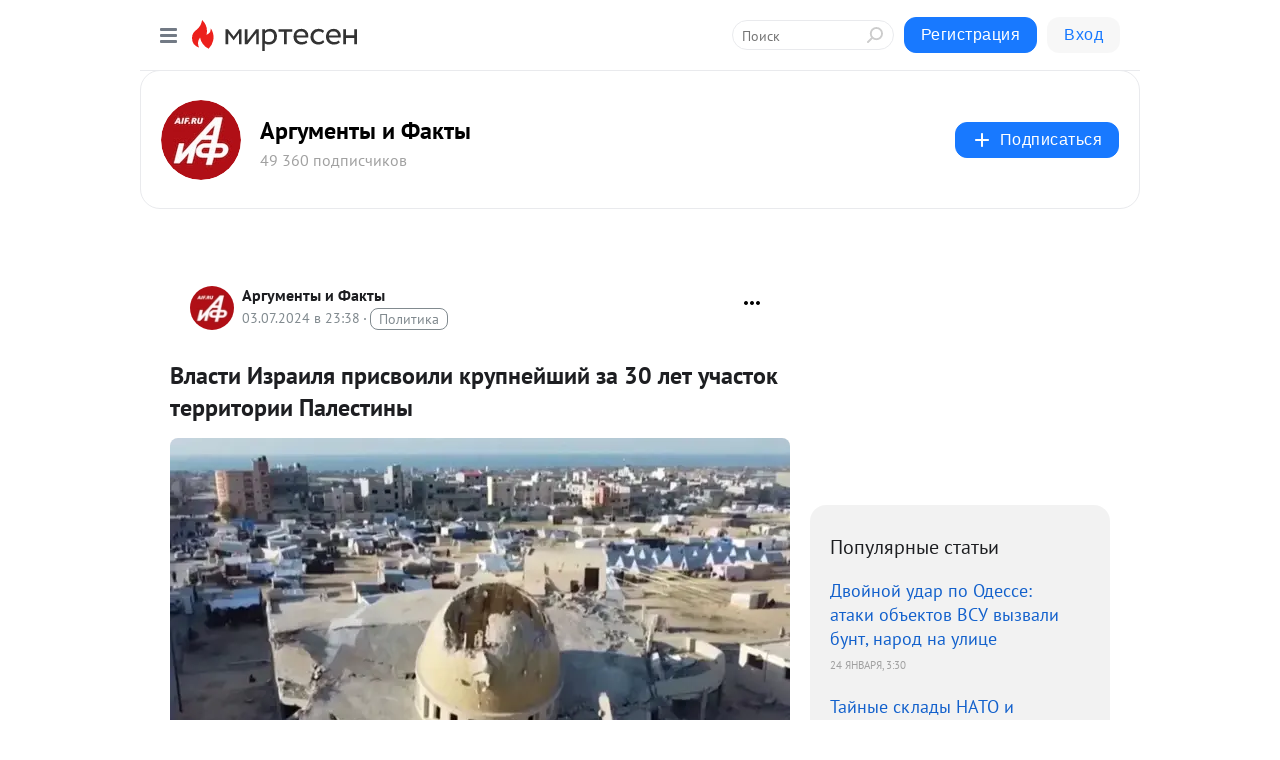

--- FILE ---
content_type: text/html; charset=utf-8
request_url: https://mirtesen.aif.ru/blog/43056956365/Vlasti-Izrayilya-prisvoili-krupneyshiy-za-30-let-uchastok-territ?utm_referrer=mirtesen.ru
body_size: 29127
content:
<!DOCTYPE html>
<html lang="ru" >
<head>
<meta charset="utf-8" />
<meta name="robots" content="all"/>
<script>window.__SM_COUNTER_ID = 45130;</script>
<title data-react-helmet="true">Власти Израиля присвоили крупнейший за 30 лет участок территории Палестины - Аргументы и Факты  - Медиаплатформа МирТесен</title>
<meta name="viewport" content="width=device-width, initial-scale=1"/>
<meta name="yandex-verification" content="091c60aff1507f79"/>
<meta data-react-helmet="true" name="description" content="Израильские власти объявили «государственной землей» крупнейший за последние 30 лет участок палестинской территории. Об этом на своем сайте сообщила правозащитная организация «Шалом ахшав». Уточняется, что имеется ввиду участок площадью в 1270 гектаров на Западном берегу реки Иордан. «2024 год - 4 июля - 43056956365 - Медиаплатформа МирТесен"/><meta data-react-helmet="true" name="keywords" content="одноклассники, однокурсники, соседи, сослуживцы, мир тесен, земляки, старые друзья, география, блоги домов, события вокруг, социальная сеть, карта, дом, работа, web 2.0"/><meta data-react-helmet="true" property="og:image" content="https://alpha.mirtesen.ru/images/mirtesen.jpg"/><meta data-react-helmet="true" property="og:image:width" content="1200"/><meta data-react-helmet="true" property="og:image:height" content="628"/><meta data-react-helmet="true" property="og:image:alt" content="Власти Израиля присвоили крупнейший за 30 лет участок территории Палестины - Аргументы и Факты  - Медиаплатформа МирТесен"/><meta data-react-helmet="true" property="twitter:image" content="https://alpha.mirtesen.ru/images/mirtesen.jpg"/><meta data-react-helmet="true" property="vk:image" content="https://alpha.mirtesen.ru/images/mirtesen.jpg"/><meta data-react-helmet="true" property="og:description" content="Израильские власти объявили «государственной землей» крупнейший за последние 30 лет участок палестинской территории. Об этом на своем сайте сообщила правозащитная организация «Шалом ахшав». Уточняется, что имеется ввиду участок площадью в 1270 гектаров на Западном берегу реки Иордан. «2024 год - 4 июля - 43056956365 - Медиаплатформа МирТесен"/><meta data-react-helmet="true" property="twitter:description" content="Израильские власти объявили «государственной землей» крупнейший за последние 30 лет участок палестинской территории. Об этом на своем сайте сообщила правозащитная организация «Шалом ахшав». Уточняется, что имеется ввиду участок площадью в 1270 гектаров на Западном берегу реки Иордан. «2024 год - 4 июля - 43056956365 - Медиаплатформа МирТесен"/><meta data-react-helmet="true" property="og:site_name" content="Аргументы и Факты  - МирТесен"/><meta data-react-helmet="true" property="og:site" content="Аргументы и Факты  - МирТесен"/><meta data-react-helmet="true" property="og:type" content="article"/><meta data-react-helmet="true" property="og:url" content="https://aif.ru/politics/vlasti-izrailya-prisvoili-krupneyshiy-za-30-let-uchastok-territorii-palestiny"/><meta data-react-helmet="true" property="og:title" content="Власти Израиля присвоили крупнейший за 30 лет участок территории Палестины - Аргументы и Факты  - Медиаплатформа МирТесен"/><meta data-react-helmet="true" property="twitter:card" content="summary_large_image"/><meta data-react-helmet="true" property="twitter:title" content="Власти Израиля присвоили крупнейший за 30 лет участок территории Палестины - Аргументы и Факты  - Медиаплатформа МирТесен"/>
<link data-react-helmet="true" rel="image_src" href="https://alpha.mirtesen.ru/images/mirtesen.jpg"/><link data-react-helmet="true" rel="canonical" href="https://aif.ru/politics/vlasti-izrailya-prisvoili-krupneyshiy-za-30-let-uchastok-territorii-palestiny"/><link data-react-helmet="true" rel="index" href="https://mirtesen.aif.ru"/><link data-react-helmet="true" rel="alternate" type="application/atom+xml" title="Аргументы и Факты  - МирТесен" href="https://mirtesen.aif.ru/blog/atom"/><link data-react-helmet="true" rel="alternate" type="application/atom+xml" title="Аргументы и Факты  - МирТесен" href="https://mirtesen.aif.ru/blog/rss"/><link data-react-helmet="true" rel="icon" href="/favicon.ico" type="image/x-icon" sizes="16x16"/><link data-react-helmet="true" rel="shortcut icon" href="/favicon.ico" type="image/x-icon" sizes="16x16"/>

<link rel="stylesheet" href="https://alpha.mirtesen.ru/assets/modern/bundle.async.390fc67b829a9a691b15.css" media="print" onload="this.media='all'">
<link rel="stylesheet" href="https://alpha.mirtesen.ru/assets/modern/bundle.blog.e2791309848d57543770.css" />
</head>
<body >



<div id="root"><div class="app blog-post-page"><div id="layout" class="blog-post-layout"><div id="main-container" class="not-admin"><header id="header"><div class="header-wrapper" style="width:auto"><div class="header-container"><div class="header"><div class="header__navigation"></div></div></div></div></header><div id="three-column-container"><div id="very-left-column" class=""><div class="sticky-wrap" style="left:0"><div class="sticky__content"><div class="left-menu"><div class="left-menu__blog"><div class="left-menu__item left-menu__blog-item"><div class="left-menu__item_title left-menu__item_header">Аргументы и Факты </div><a class="left-menu__item_element" href="https://mirtesen.aif.ru/blog">Лента</a><a class="left-menu__item_element" href="https://mirtesen.aif.ru/_/politika">Политика</a><a class="left-menu__item_element" href="https://mirtesen.aif.ru/_/obschestvo">Общество</a><a class="left-menu__item_element" href="https://mirtesen.aif.ru/_/dengi">Деньги</a><a class="left-menu__item_element" href="https://mirtesen.aif.ru/_/kultura">Культура</a><a class="left-menu__item_element" href="https://mirtesen.aif.ru/_/sport">Спорт</a><a class="left-menu__item_element" href="https://mirtesen.aif.ru/_/voprosotvet">Вопрос-ответ</a><a class="left-menu__item_element" href="https://mirtesen.aif.ru/_/zdorove">Здоровье</a><button class="left-menu__item_button">Показать все<svg class="svg-icon"><use href="/images/icons.svg?v=1769698#angle-down"></use></svg></button></div><div class="left-menu__item left-menu__blog-item"><div class="left-menu__item_title left-menu__item_header"></div><i class="left-menu__item_delimiter"></i><a class="left-menu__item_element" href="https://mirtesen.aif.ru/blog/latest">Новые</a><a class="left-menu__item_element" href="https://mirtesen.aif.ru/blog/interesting">Лучшие</a><a class="left-menu__item_element" href="https://mirtesen.aif.ru/blog/commented">Обсуждаемые</a><a class="left-menu__item_element" href="https://mirtesen.aif.ru/comments">Комментарии</a><a class="left-menu__item_element" href="https://mirtesen.aif.ru/people">Участники сайта</a></div></div><div class="left-menu__item" id="topics-menu"><div class="left-menu__item_title" id="topics-menu-title">Рубрики</div><a class="left-menu__item_element" href="//mirtesen.ru/topic/cooking?utm_medium=from_left_sidebar"><span><img src="//static.mtml.ru/images/topics/cooking.svg" alt="cooking" loading="lazy" width="16" height="16"/></span><span>Кулинария</span></a><a class="left-menu__item_element" href="//mirtesen.ru/topic/family?utm_medium=from_left_sidebar"><span><img src="//static.mtml.ru/images/topics/family.svg" alt="family" loading="lazy" width="16" height="16"/></span><span>Дети и семья</span></a><a class="left-menu__item_element" href="//mirtesen.ru/topic/show?utm_medium=from_left_sidebar"><span><img src="//static.mtml.ru/images/topics/show.svg" alt="show" loading="lazy" width="16" height="16"/></span><span>Шоу-бизнес</span></a><a class="left-menu__item_element" href="//mirtesen.ru/topic/politics?utm_medium=from_left_sidebar"><span><img src="//static.mtml.ru/images/topics/politics.svg" alt="politics" loading="lazy" width="16" height="16"/></span><span>Политика</span></a><a class="left-menu__item_element" href="//mirtesen.ru/topic/health?utm_medium=from_left_sidebar"><span><img src="//static.mtml.ru/images/topics/health.svg" alt="health" loading="lazy" width="16" height="16"/></span><span>Здоровье</span></a><button class="left-menu__item_button">Показать все<svg class="svg-icon"><use href="/images/icons.svg?v=1769698#angle-down"></use></svg></button></div><div class="left-menu__item"><div class="left-menu__item_title left-menu__item_header"><a href="https://mirtesen.ru/" class="left-menu__item_title-anchor">Моя лента</a></div><a href="https://mirtesen.ru/chats" class="left-menu__item_element left-menu__item_element_chat" target="_self"><span><img src="//static.mtml.ru/images/icons_v2/chats.svg" alt="ЧАТЫ" loading="lazy" width="16" height="16"/></span><span id="chats-tooltip">ЧАТЫ</span></a><a href="https://mirtesen.ru/polls" class="left-menu__item_element left-menu__item_element_poll" target="_self"><span><img src="//static.mtml.ru/images/icons_v2/vote.svg" alt="Опросы" loading="lazy" width="28" height="28"/></span><span id="polls-tooltip">Опросы</span></a><a href="https://mirtesen.ru/bloggers" class="left-menu__item_element" target="_self"><span><img src="//static.mtml.ru/images/icons_v2/IconBloggersColor.svg" alt="Блогеры" loading="lazy" width="17" height="17"/></span><span id="bloggers-tooltip">Блогеры</span></a><a href="https://mirtesen.ru/user-posts" class="left-menu__item_element" target="_self"><span><img src="//static.mtml.ru/images/icons_v2/IconUserContent.svg" alt="Глас народа" loading="lazy" width="16" height="16"/></span><span id="user-posts-tooltip">Глас народа</span></a><a href="https://mirtesen.ru/popular/liked" class="left-menu__item_element" target="_self"><span><img src="//static.mtml.ru/images/icons_v2/IconPopularColor.svg" alt="Популярное" loading="lazy" width="13" height="16"/></span><span id="popular-posts-tooltip">Популярное</span></a><a href="https://mirtesen.ru/popular/commented" class="left-menu__item_element" target="_self"><span><img src="//static.mtml.ru/images/icons_v2/IconDiscussColor.svg" alt="Обсуждаемое" loading="lazy" width="14" height="14"/></span><span id="commented-posts-tooltip">Обсуждаемое</span></a></div><div class="left-menu__item" id="common-menu"><a href="https://k41tv.app.link/sidebarlink" class="btn btn-primary btn-primary_left-menu" target="_blank" id="app-tooltip"><svg class="svg"><use href="/images/icons.svg#app-icon"></use></svg><span class="left-menu__item_element-text">Мессенджер МТ</span></a><a href="https://info.mirtesen.ru/about" class="left-menu__item_element" target="_blank"><span><img src="//static.mtml.ru/images/icons_v2/IconAbout.svg" alt="О компании" loading="lazy" width="9" height="14"/></span><span class="left-menu__item_element-text">О компании</span></a><a href="https://info.mirtesen.ru/glagol" class="left-menu__item_element" target="_blank"><span><img src="//static.mtml.ru/images/icons_v2/icon-glagol.svg" alt="О редакции ГлагоL" loading="lazy" width="8" height="13"/></span><span class="left-menu__item_element-text">О редакции ГлагоL</span></a><a href="https://info.mirtesen.ru/news" class="left-menu__item_element" target="_blank"><span><img src="//static.mtml.ru/images/icons_v2/IconNews.svg" alt="Новости" loading="lazy" width="16" height="14"/></span><span class="left-menu__item_element-text">Новости</span></a><a href="https://info.mirtesen.ru/partners" class="left-menu__item_element" target="_blank"><span><img src="//static.mtml.ru/images/icons_v2/IconPartners.svg" alt="Партнерам" loading="lazy" width="16" height="13"/></span><span class="left-menu__item_element-text">Партнерам</span></a><a href="https://info.mirtesen.ru/promo" class="left-menu__item_element" target="_blank"><span><img src="//static.mtml.ru/images/icons_v2/IconAdvertizing.svg" alt="Рекламодателям" loading="lazy" width="17" height="16"/></span><span class="left-menu__item_element-text">Рекламодателям</span></a><a href="https://mirtesen.ru/feedback/report" class="left-menu__item_element" target="_blank"><span><img src="//static.mtml.ru/images/icons_v2/IconFeedback.svg" alt="Обратная связь" loading="lazy" width="16" height="13"/></span><span class="left-menu__item_element-text">Обратная связь</span></a><a href="https://mirtesen.ru/feedback/report/spam" class="left-menu__item_element" target="_blank"><span><img src="//static.mtml.ru/images/icons_v2/IconSpam.svg" alt="Пожаловаться на спам" loading="lazy" width="15" height="14"/></span><span class="left-menu__item_element-text">Пожаловаться на спам</span></a><a href="https://info.mirtesen.ru/agreement" class="left-menu__item_element" target="_blank"><span><img src="//static.mtml.ru/images/icons_v2/IconAgreement.svg" alt="Соглашение" loading="lazy" width="15" height="16"/></span><span class="left-menu__item_element-text">Соглашение</span></a><a href="https://info.mirtesen.ru/recommendation_rules" class="left-menu__item_element" target="_blank"><span><img src="//static.mtml.ru/images/icons_v2/IconAgreement.svg" alt="Рекомендательные технологии" loading="lazy" width="15" height="16"/></span><span class="left-menu__item_element-text">Рекомендательные технологии</span></a></div></div><p class="recommendation-tech">На информационном ресурсе применяются <a href="https://info.mirtesen.ru/recommendation_rules">рекомендательные технологии</a> (информационные технологии предоставления информации на основе сбора, систематизации и анализа сведений, относящихся к предпочтениям пользователей сети &quot;Интернет&quot;, находящихся на территории Российской Федерации)</p><div class="mt-tizer-ad-block"><div class="partner-block-wrapper"><div id="unit_99821"></div></div></div></div></div></div><div id="content-container"><div id="secondary-header" class="secondary-header secondary-header_blog"><div class="secondary-header__middle"><div id="secondary-header-logo" class="secondary-header__logo-outer"><div class="secondary-header__logo-wrap"><a class="userlogo userlogo_xl" href="https://mirtesen.aif.ru/?utm_referrer=mirtesen.ru" title="" target="" data-rjs="2"></a></div></div><div class="secondary-header__title-wrap"><div class="secondary-header__title-subscribers"><h2 class="secondary-header__title"><a class="secondary-header__title-link" href="https://mirtesen.aif.ru/?utm_referrer=mirtesen.ru" style="color:#000" rel="nofollow">Аргументы и Факты </a></h2><i class="secondary-header__subscribers">49 360 подписчиков</i></div></div><div><div id="mt-dropdown-menu" class="mt-dropdown-menu"><button appearance="btn" title="Подписаться" type="button" class="mt-dropdown-menu__btn btn btn-primary"><svg class="svg-icon"><use href="/images/icons.svg?v=1769698#cross"></use></svg>Подписаться</button></div></div></div></div><div class="blog-post-item blog-post-item_tile"><div id="double-column-container"><div id="right-column"><div class="partner-block-wrapper"><div id="unit_103944"></div></div><div class="right-column-posts"><h3 class="right-column-posts__title">Популярные статьи</h3><ul class="right-column-posts_list"><li class="right-column-posts_list_item"><a href="//mirtesen.aif.ru/blog/43808121167?utm_referrer=mirtesen.ru&amp;utm_medium=from_block_popular_articles" class="right-column-posts_list_item__link"><span class="right-column-posts_list_item__title">Двойной удар по Одессе: атаки объектов ВСУ вызвали бунт, народ на улице</span><span class="right-column-posts_list_item__date"></span></a></li><li class="right-column-posts_list_item"><a href="//mirtesen.aif.ru/blog/43131246979?utm_referrer=mirtesen.ru&amp;utm_medium=from_block_popular_articles" class="right-column-posts_list_item__link"><span class="right-column-posts_list_item__title">Тайные склады НАТО и бункеры: армия РФ подобралась к главной точке СВО</span><span class="right-column-posts_list_item__date"></span></a></li><li class="right-column-posts_list_item"><a href="//mirtesen.aif.ru/blog/43777259544?utm_referrer=mirtesen.ru&amp;utm_medium=from_block_popular_articles" class="right-column-posts_list_item__link"><span class="right-column-posts_list_item__title">Безпалько: Венгрия может лишить Киев электроэнергии после слов Зеленского</span><span class="right-column-posts_list_item__date"></span></a></li></ul></div><div class="partner-block-wrapper"><div id="unit_103939"></div></div><div class="right-column-comments right-column-comments_blog"><h3 class="right-column-comments__title">Свежие комментарии</h3><ul class="right-column-comments-list"><li class="right-column-comments-item"><a href="https://mirtesen.ru/people/990787768" class="right-column-comments-item__author"><span class="userlogo userlogo_s" href="" title="" target="" data-rjs="2"></span><div class="right-column-comments-item__author__info"><i class="right-column-comments-item__author__name" style="color:hsl(39, 70%, 50%)">Eduard</i><i class="right-column-comments-item__pubdate"></i></div></a><div class="right-column-comments-item__post"><span class="right-column-comments-item__post__message">Лично я жду войну,когда Европу наконец на место поставят!</span><span class="right-column-comments-item__post__title">Евросоюз ввел сан...</span></div></li><li class="right-column-comments-item"><a href="https://mirtesen.ru/people/990787768" class="right-column-comments-item__author"><span class="userlogo userlogo_s" href="" title="" target="" data-rjs="2"></span><div class="right-column-comments-item__author__info"><i class="right-column-comments-item__author__name" style="color:hsl(39, 70%, 50%)">Eduard</i><i class="right-column-comments-item__pubdate"></i></div></a><div class="right-column-comments-item__post"><span class="right-column-comments-item__post__message">Вот им горе!  Вообзе это шантажа шантаж это уголовное преступление,</span><span class="right-column-comments-item__post__title">Евросоюз ввел сан...</span></div></li><li class="right-column-comments-item"><a href="https://mirtesen.ru/people/990787768" class="right-column-comments-item__author"><span class="userlogo userlogo_s" href="" title="" target="" data-rjs="2"></span><div class="right-column-comments-item__author__info"><i class="right-column-comments-item__author__name" style="color:hsl(39, 70%, 50%)">Eduard</i><i class="right-column-comments-item__pubdate"></i></div></a><div class="right-column-comments-item__post"><span class="right-column-comments-item__post__message">&quot;Клоуны с тонущего корабл бегут&quot;?</span><span class="right-column-comments-item__post__title">Welt: система вла...</span></div></li></ul></div><div class="partner-block-wrapper"><div id="unit_99810"></div></div><div class="partner-block-wrapper"><div id="unit_95080"></div></div><div class="sticky2" style="top:30px"><div class="partner-block-wrapper"><div id="unit_103947"></div></div></div></div><div id="content-column" class="content-column"><div class="adfox-top"><div class="partner-block-wrapper"><div id="unit_99815"></div></div><div class="partner-block-wrapper"><div id="unit_99815"></div></div></div><article class="blog-post" id="post_43056956365" itemscope="" itemType="http://schema.org/NewsArticle"><meta itemscope="" itemProp="mainEntityOfPage" itemType="https://schema.org/WebPage" itemID="https://aif.ru/politics/vlasti-izrailya-prisvoili-krupneyshiy-za-30-let-uchastok-territorii-palestiny" content=""/><meta itemProp="datePublished" content="2024-07-03T23:38:28.000Z"/><meta itemProp="dateModified" content="2024-07-03T23:38:28.000Z"/><span itemscope="" itemType="https://schema.org/Organization" itemProp="publisher"><meta itemProp="name" content="Аргументы и Факты "/><span itemscope="" itemType="https://schema.org/ImageObject" itemProp="logo"><meta itemProp="url" content="//mtdata.ru/u1/photo9351/20046741558-0/original.jpeg"/></span></span><div class="blog-post__header"><div class="blog-post__author" rel="author"><span class="blog-post__author-avatar"><a class="userlogo" href="//mirtesen.aif.ru?utm_referrer=mirtesen.ru" title="" target="_self" data-rjs="2"></a></span><div><a class="blog-post__author-name" href="//mirtesen.aif.ru" target="_blank"><span itemProp="author">Аргументы и Факты </span></a><div class="blog-post__info"><div class="blog-post__pubdate"></div><h3 class="blog-post__topic-category-wrapper"><a class="blog-post__topic-category" href="//mirtesen.ru/topic/politics?utm_medium=from_headline_topic_button"><span>Политика</span></a></h3></div></div></div><div><button title="Подписаться" class="btn blog-post__header-subscribe btn-primary">Подписаться</button></div><div id="mt-dropdown-menu" class="mt-dropdown-menu context-dropdown"><button type="button" class="mt-dropdown-menu__btn"><svg class="svg-icon"><use href="/images/icons.svg?v=1769698#more"></use></svg></button></div></div><h1 class="blog-post__title" itemProp="headline">Власти Израиля присвоили крупнейший за 30 лет участок территории Палестины</h1><div class="partner-block-wrapper"><div id="unit_103965"></div></div><div class="blog-post__text" itemProp="articleBody"><div class="ui-rss-img-first"><p><img class="POST_IMAGE " src="https://r3.mt.ru/r29/photoA037/77d387f4e1866bb05f22e1c5060a72cb-0/jpg/bp.webp" alt=""width="620"height="auto"loading="lazy"/></p></div><div class="ui-rss-text"><p><p>Израильские власти объявили «государственной землей» крупнейший за последние 30 лет участок палестинской территории. Об этом на своем <a rel="nofollow ugc noreferrer noopener" href="https://peacenow.org.il/state-land-declaration-250624" target="_blank">сайте</a> сообщила правозащитная организация «Шалом ахшав».</p><p>Уточняется, что имеется ввиду участок площадью в 1270 гектаров на Западном берегу реки Иордан.</p><p>«2024 год знаменует собой пик в масштабах декларирования земель государственными.<div id="unit_101877"><a href="https://smi2.ru/" ></a></div>
<script type="text/javascript" charset="utf-8">
  (function() {
    var sc = document.createElement('script'); sc.type = 'text/javascript'; sc.async = true;
    sc.src = '//smi2.ru/data/js/101877.js'; sc.charset = 'utf-8';
    var s = document.getElementsByTagName('script')[0]; s.parentNode.insertBefore(sc, s);
  }());
</script> С начала 2024 года Израиль объявил 2370 гектаров на Западном берегу государственными землями», - сказано в сообщении.</p><p>Ранее президент РФ Владимир Путин заявлял, что ответ Израиля на атаку радикального палестинского движения ХАМАС похож не на войну, а на тотальное <a rel="nofollow ugc noreferrer noopener" href="https://aif.ru/politics/putin-otvet-izrailya-na-ataku-hamas-pohozh-na-unichtozhenie-naseleniya-gazy" target="_blank">уничтожение</a> населения в Газе.</p><p>До этого генеральный секретарь ООН Антониу Гутерриш выразил надежду на то, что новое предложение по урегулированию конфликта между Израилем и Палестиной <a rel="nofollow ugc noreferrer noopener" href="https://aif.ru/politics/guterrish-vyrazil-nadezhdu-chto-novoe-predlozhenie-po-gaze-privedet-k-miru" target="_blank">приведет</a> к миру.</p></p></div><p>&nbsp;</p><div id="unit_103966"><a href="https://smi2.ru/" ></a></div>
<script type="text/javascript" charset="utf-8">
  (function() {
    var sc = document.createElement('script'); sc.type = 'text/javascript'; sc.async = true;
    sc.src = '//smi2.ru/data/js/103966.js'; sc.charset = 'utf-8';
    var s = document.getElementsByTagName('script')[0]; s.parentNode.insertBefore(sc, s);
  }());
</script></div><div id="panda_player" class="panda-player"></div><div class="blog-post__source"><a href="https://mirtesen.aif.ru/url?e=simple_click&amp;blog_post_id=43056956365&amp;url=[base64]" target="_blank">Ссылка на первоисточник</a></div><div class="blog-post__subscribe"><p class="blog-post__subscribe-text">Понравилась статья? Подпишитесь на канал, чтобы быть в курсе самых интересных материалов</p><a href="#" class="btn btn-primary">Подписаться</a></div><ul class="mt-horizontal-menu mt-horizontal-menu_list mt-horizontal-menu_multiline-left post-tags"><li><a href="/hashtags/%D0%9F%D0%BE%D0%BB%D0%B8%D1%82%D0%B8%D0%BA%D0%B0" class="tag-label-2 tag-label-2_sm"><span>Политика</span></a><meta itemProp="about" content="Политика"/></li><li><a href="/hashtags/%D1%85%D0%B0%D0%BC%D0%B0%D1%81%2C%20%D0%B4%D0%B2%D0%B8%D0%B6%D0%B5%D0%BD%D0%B8%D0%B5%2C%20%D0%BF%D0%B0%D0%BB%D0%B5%D1%81%D1%82%D0%B8%D0%BD%D0%B0" class="tag-label-2 tag-label-2_sm"><span>хамас, движение, палестина</span></a><meta itemProp="about" content="хамас, движение, палестина"/></li><li><a href="/hashtags/%D0%B2%D0%BB%D0%B0%D0%B4%D0%B8%D0%BC%D0%B8%D1%80%20%D0%BF%D1%83%D1%82%D0%B8%D0%BD" class="tag-label-2 tag-label-2_sm"><span>владимир путин</span></a><meta itemProp="about" content="владимир путин"/></li><li><a href="/hashtags/%D1%88%D0%B0%D0%BB%D0%BE%D0%BC%20%D0%B0%D1%85%D1%88%D0%B0%D0%B2%2C%20%D0%BE%D1%80%D0%B3%D0%B0%D0%BD%D0%B8%D0%B7%D0%B0%D1%86%D0%B8%D1%8F" class="tag-label-2 tag-label-2_sm"><span>шалом ахшав, организация</span></a><meta itemProp="about" content="шалом ахшав, организация"/></li><li><a href="/hashtags/%D0%B0%D0%BD%D1%82%D0%BE%D0%BD%D0%B8%D1%83%20%D0%B3%D1%83%D1%82%D0%B5%D1%80%D1%80%D0%B8%D1%88" class="tag-label-2 tag-label-2_sm"><span>антониу гутерриш</span></a><meta itemProp="about" content="антониу гутерриш"/></li><li><a href="/hashtags/%D0%BE%D1%80%D0%B3%D0%B0%D0%BD%D0%B8%D0%B7%D0%B0%D1%86%D0%B8%D1%8F%20%D0%BE%D0%B1%D1%8A%D0%B5%D0%B4%D0%B8%D0%BD%D0%B5%D0%BD%D0%BD%D1%8B%D1%85%20%D0%BD%D0%B0%D1%86%D0%B8%D0%B9%20(%D0%BE%D0%BE%D0%BD)%2C%20%D0%B0%D1%81%D1%81%D0%BE%D1%86%D0%B8%D0%B0%D1%86%D0%B8%D1%8F" class="tag-label-2 tag-label-2_sm"><span>организация объединенных наций (оон), ассоциация</span></a><meta itemProp="about" content="организация объединенных наций (оон), ассоциация"/></li></ul><div class="blog-post__footer"><div class="post-controls"><div><div class="post-actions"><div class="post-actions__push"></div></div></div></div></div><span></span></article><nav class="pagination"><ul class="blog-post__pagination"><li><a href="https://mirtesen.aif.ru/blog/43088108559/Karlson-zayavil-chto-skoro-mozhet-poyavitsya-ego-intervyu-s-Zele?utm_referrer=mirtesen.ru"><span class="blog-post__pagination__arrow">←</span>Предыдущая тема</a></li><li class="blog-post__pagination__symbol"> | </li><li><a href="https://mirtesen.aif.ru/blog/43087578929/Vo-Frantsii-zaderzhali-chetyireh-chelovek-posle-napadeniya-na-mi?utm_referrer=mirtesen.ru">Следующая тема<span class="blog-post__pagination__arrow">→</span></a></li></ul></nav><div class="partner-block-wrapper"><div id="unit_103916"></div></div><span></span><div class="adfox-outer blog-post-item__ad-block"><div class="partner-block-wrapper"><div id="unit_99816"></div></div></div></div></div><div class="blog-post-bottom-partners"><div class="partner-block-wrapper"><div id="unit_103941"></div></div><div class="partner-block-wrapper"><div id="unit_95079"></div></div><div class="partner-block-wrapper"><div id="unit_95031"></div></div></div></div></div></div></div><div style="position:fixed;bottom:50px;right:0;cursor:pointer;transition-duration:0.2s;transition-timing-function:linear;transition-delay:0s;z-index:10;display:none"><div id="scroll-top"><div>наверх</div></div></div></div><div></div></div></div>
<div id="messenger-portal" class="messenger-embedded"></div>
<script>window.__PRELOADED_STATE__ = {"blogDomain":{},"promotion":{"popup":{},"activeTab":"platform","sections":{"platform":{"title":"Реклама на Платформе","isMenu":true,"changed":false,"forDevs":true},"settings":{"title":"Настройки рекламы","isMenu":true,"changed":false,"forDevs":true},"item":{"title":"Редактирование объекта","isMenu":false,"changed":false,"forDevs":true},"itemAdd":{"title":"Добавление объекта","isMenu":false,"changed":false,"forDevs":true},"deposit":{"title":"Пополнение баланса","isMenu":false,"changed":false,"forDevs":true},"stats":{"title":"Статистика рекламы","isMenu":true,"changed":false,"forDevs":true}},"changed":{"platform":false,"settings":false,"item":false,"stats":false},"data":{"platform":"","settings":{"currentBalance":0,"spentBalance":0,"groupItem":{"id":null,"status":"STATUS_PENDING","dateStart":null,"dateEnd":null,"fullClicksLimit":null,"dayClicksLimit":null,"clickPrice":null,"utmSource":null,"utmMedium":null,"utmCampaign":null,"targetGeoIds":null,"targetIsMale":null,"targetAgeMin":null,"targetAgeMax":null,"targetTime":null,"title":null,"canChangeStatus":null,"inRotation":false,"fullClicks":0,"dayClicks":0},"blogpostItems":[]},"item":{"id":null,"status":"STATUS_PENDING","dateStart":null,"dateEnd":null,"fullClicksLimit":null,"dayClicksLimit":null,"clickPrice":null,"utmSource":null,"utmMedium":null,"utmCampaign":null,"targetGeoIds":null,"targetIsMale":null,"targetAgeMin":null,"targetAgeMax":null,"targetTime":null,"title":null,"canChangeStatus":null,"inRotation":false,"fullClicks":0,"dayClicks":0},"itemAdd":{"url":null},"deposit":{"value":""},"stats":{"periodFrom":"2026-01-09","periodTo":"2026-01-29"}},"errors":{}},"editComments":{"activeTab":"stats","sections":{"stats":{"title":"Статистика","isMenu":true,"changed":false,"forDevs":true},"settings":{"title":"Настройки","isMenu":true,"changed":false,"forDevs":true}},"changed":{"stats":false,"settings":false},"data":{"stats":{"periodFrom":"2026-01-22","periodTo":"2026-01-29"},"settings":{"applyForCommentsEnabled":0,"commonEnabled":0,"siteEnabled":0,"keyWords":[]}},"errors":{}},"actionVote":{},"header":{"sidebarEnabled":false,"sidebarIsOpen":false},"messageNotifications":{"items":[],"startFrom":0,"nextFrom":0,"hasMoreItems":true,"busy":false},"activityNotifications":{"items":[],"nextFrom":"","hasMoreItems":true,"busy":false},"headerSearch":{"value":"","result":{"people":[],"groups":[],"posts":[]},"isLoading":false,"hasResults":false},"rssEditor":{"editKey":null,"type":"add","loading":{"defaultImage":false},"values":{"maxTextLength":0,"publicationDelay":0,"useFullText":false,"useShortDesctiption":false,"ignoreMediaTags":false,"rssSourceLink":"","autoRefreshImportedThemes":false,"pregTemplateTextSearch":"","pregTemplateTextChange":"","xpathLongText":"","xpathImage":"","showCategory":"","importCategory":"","keepImages":false,"keepLinks":false,"keepIframes":false,"useEmbedCode":false,"useYandexTurbo":false,"addYandexGenreTags":false,"loadingTimout":0,"hideSourceLink":false,"defaultImage":""}},"telegramEditor":{"editKey":null,"type":"add","values":{"username":null,"signature":""}},"auth":{"user":null,"groupPrivileges":{},"viewedTooltips":{}},"authForm":{"isBusy":false,"widgetId":"0","instances":{"0":{"isOpen":false,"activeTab":"login","callAndSmsLimits":{"apiLimits":{"smsAllowed":true,"callAllowed":true,"smsTimeLimitExceededMsg":"","callTimeLimitExceededMsg":""},"timers":{}},"params":{"login":{"phone":"","code":"","mode":"SMS","step":"","errorMap":{}},"loginByEmail":{"email":"","password":"","remember":"on","step":"","errorMap":{}},"registration":{"name":"","lastname":"","email":"","phone":"","code":"","mode":"SMS","step":"","errorMap":{}},"registrationByEmail":{"email":"","name":"","phone":"","code":"","mode":"SMS","step":"","errorMap":{}},"password":{"email":"","errorMap":{}}}}}},"blogModerators":{"staff":[],"popup":{"popupType":null,"userInfo":null},"errors":{},"radioBtnValue":null},"logoEditor":{"image":null,"allowZoomOut":false,"position":{"x":0.5,"y":0.5},"scale":1,"rotate":0,"borderRadius":0,"width":100,"height":100,"border":0,"isEmpty":true,"type":"blog"},"headerBackgroundEditor":{"image":null,"type":"blog","allowZoomOut":false,"position":{"x":0.5,"y":0.5},"scale":1,"rotate":0,"borderRadius":0,"blogHeight":240,"profileHeight":240,"border":0,"isEmpty":true},"titleEditor":{"title":""},"secondaryHeader":{"logoSwitcher":false,"titleSwitcher":false,"backgroundSwitcher":false,"logoEditor":false,"titleEditor":false,"backgroundEditor":false},"blogMenuSettings":{"isChanged":false,"menuItems":[],"currentIndex":null,"menuItem":{},"staticWidgetsToRemove":[],"context":{"add":{"title":"Добавление раздела","saveButton":"Добавить"},"edit":{"title":"Раздел: ","saveButton":"Сохранить","remove":"Удалить раздел"}},"errors":{}},"siteSettings":{},"siteSettingsLeftMenu":{"sitesDropdown":false},"promotionLeftMenu":{},"editCommentsLeftMenu":{},"blogPostList":{"searchValue":"","search":{"results":[],"page":0,"hasMore":true,"isLoading":false},"blogPostList":[],"hasMoreItems":true,"page":1,"title":"","tag":"","period":"","before":"","after":"","status":"","sort":""},"blogPostEditor":{"id":null,"title":"","text":"","inProcess":false,"sign":"","disableComments":false,"tags":[],"tagSuggestions":[],"errors":[],"publishTime":null,"referenceUrl":"","nextBtnUrl":"","pushBtnUrl":"","pushBtnText":"","doFollowLinks":0,"pulse":0,"draft":false,"preloaderVisible":true,"errorMessage":{"isVisible":false,"text":"Произошла ошибка. Попробуйте еще раз или свяжитесь со службой поддержки."},"showPollEditor":false,"pollTab":"default","sentToModeration":false,"foundPolls":[],"foundPollsOffset":0,"hasMorePolls":true,"pollId":null},"actionModifyPostPopup":{"isOpen":false,"popupType":"","id":null,"deletedList":{},"approveList":{}},"rightColumnPosts":[{"id":43808121167,"title":"Двойной удар по Одессе: атаки объектов ВСУ вызвали бунт, народ на улице","url":"//mirtesen.aif.ru/blog/43808121167?utm_referrer=mirtesen.ru","seo_url":"//mirtesen.aif.ru/blog/43808121167?utm_referrer=mirtesen.ru","canonical_url":"//mirtesen.aif.ru/blog/43808121167?utm_referrer=mirtesen.ru","created":1769225658,"date":1769225445,"publish_time":null,"status":"STATUS_ACTIVE","isTitleHidden":false,"formattedDates":{"iso":"2026-01-24T03:30:45.000Z","ver1":"24 января, 6:30","ver2":"24.01.2026 в 6:30","ver3":"24 янв., 6:30"},"images":[],"videos":[],"shared_post":null,"mentionedPersons":null},{"id":43131246979,"title":"Тайные склады НАТО и бункеры: армия РФ подобралась к главной точке СВО","url":"//mirtesen.aif.ru/blog/43131246979?utm_referrer=mirtesen.ru","seo_url":"//mirtesen.aif.ru/blog/43131246979?utm_referrer=mirtesen.ru","canonical_url":"//mirtesen.aif.ru/blog/43131246979?utm_referrer=mirtesen.ru","created":1769225459,"date":1769225003,"publish_time":null,"status":"STATUS_ACTIVE","isTitleHidden":false,"formattedDates":{"iso":"2026-01-24T03:23:23.000Z","ver1":"24 января, 6:23","ver2":"24.01.2026 в 6:23","ver3":"24 янв., 6:23"},"images":[],"videos":[],"shared_post":null,"mentionedPersons":null},{"id":43777259544,"title":"Безпалько: Венгрия может лишить Киев электроэнергии после слов Зеленского","url":"//mirtesen.aif.ru/blog/43777259544?utm_referrer=mirtesen.ru","seo_url":"//mirtesen.aif.ru/blog/43777259544?utm_referrer=mirtesen.ru","canonical_url":"//mirtesen.aif.ru/blog/43777259544?utm_referrer=mirtesen.ru","created":1769482997,"date":1769482632,"publish_time":null,"status":"STATUS_ACTIVE","isTitleHidden":false,"formattedDates":{"iso":"2026-01-27T02:57:12.000Z","ver1":"27 января, 5:57","ver2":"27.01.2026 в 5:57","ver3":"27 янв., 5:57"},"images":[],"videos":[],"shared_post":null,"mentionedPersons":null}],"rightColumnComments":[{"id":128199015,"text":"Лично я жду войну,когда Европу наконец на место поставят!","date":1769694831,"blog_post":{"id":43790117271,"title":"Евросоюз ввел санкции против Губерниева, Зарубина, Андреевой и Ситтель","seo_url":"//mirtesen.aif.ru/blog/43790117271/Evrosoyuz-vvel-sanktsii-protiv-Gubernieva-Zarubina-Andreevoy-i-S?utm_referrer=mirtesen.ru"},"user":{"cover":null,"count_friends":null,"id":990787768,"url":"//mirtesen.ru/people/990787768","display_name":"Eduard","photo_original":"//mtdata.ru/u14/photo20E9/20420931385-0/original.jpeg"},"images":[],"formattedDates":{"iso":"2026-01-29T13:53:51.000Z","ver1":"29 января, 16:53","ver2":"29.01.2026 в 16:53","ver3":"29 янв., 16:53"}},{"id":128199012,"text":"Вот им горе!  Вообзе это шантажа шантаж это уголовное преступление,","date":1769694797,"blog_post":{"id":43790117271,"title":"Евросоюз ввел санкции против Губерниева, Зарубина, Андреевой и Ситтель","seo_url":"//mirtesen.aif.ru/blog/43790117271/Evrosoyuz-vvel-sanktsii-protiv-Gubernieva-Zarubina-Andreevoy-i-S?utm_referrer=mirtesen.ru"},"user":{"cover":null,"count_friends":null,"id":990787768,"url":"//mirtesen.ru/people/990787768","display_name":"Eduard","photo_original":"//mtdata.ru/u14/photo20E9/20420931385-0/original.jpeg"},"images":[],"formattedDates":{"iso":"2026-01-29T13:53:17.000Z","ver1":"29 января, 16:53","ver2":"29.01.2026 в 16:53","ver3":"29 янв., 16:53"}},{"id":128199007,"text":"\"Клоуны с тонущего корабл бегут\"?","date":1769694760,"blog_post":{"id":43306222998,"title":"Welt: система власти Зеленского начинает «трещать по швам»","seo_url":"//mirtesen.aif.ru/blog/43306222998/Welt-sistema-vlasti-Zelenskogo-nachinayet-treschat-po-shvam-?utm_referrer=mirtesen.ru"},"user":{"cover":null,"count_friends":null,"id":990787768,"url":"//mirtesen.ru/people/990787768","display_name":"Eduard","photo_original":"//mtdata.ru/u14/photo20E9/20420931385-0/original.jpeg"},"images":[],"formattedDates":{"iso":"2026-01-29T13:52:40.000Z","ver1":"29 января, 16:52","ver2":"29.01.2026 в 16:52","ver3":"29 янв., 16:52"}}],"rightColumnGallery":{"total":0,"images":[]},"blogPost":{"id":43056956365,"title":"Власти Израиля присвоили крупнейший за 30 лет участок территории Палестины","url":"//mirtesen.aif.ru/blog/43056956365?utm_referrer=mirtesen.ru","seo_url":"//mirtesen.aif.ru/blog/43056956365/Vlasti-Izrayilya-prisvoili-krupneyshiy-za-30-let-uchastok-territ?utm_referrer=mirtesen.ru","canonical_url":"https://aif.ru/politics/vlasti-izrailya-prisvoili-krupneyshiy-za-30-let-uchastok-territorii-palestiny","created":1720049958,"date":1720049908,"publish_time":null,"status":"STATUS_ACTIVE","isTitleHidden":false,"preview_text":"Израильские власти объявили «государственной землей» крупнейший за последние 30 лет участок палестинской территории. Об этом на своем сайте сообщила правозащитная организация «Шалом ахшав». Уточняется, что имеется ввиду участок площадью в 1270 гектаров на Западном берегу реки Иордан. «2024 год","comments_count":0,"post_type":"post","likes":{"count":0,"user_likes":0,"can_like":0,"marks_pluses":0,"marks_minuses":0,"user_like_attr":null,"like_attr_ids":[]},"from_id":53816169,"from":{"id":53816169,"display_name":"Евгений Сокольский","url":"//mirtesen.ru/people/53816169","photo_original":"//mtdata.ru/u21/photo6DAA/20089971661-0/original.jpeg","isAuthenticAccount":false},"group":{"display_name":"Аргументы и Факты ","url":"//mirtesen.aif.ru","photo_original":"//mtdata.ru/u1/photo9351/20046741558-0/original.jpeg","id":30895638689,"canViewBlogPostCreator":false,"showSubscribersAmount":true,"is_subscribed":false,"is_member":false,"is_owner":false,"is_staff":false,"created":1350890514},"attachments":null,"modified":1760007316,"is_draft":false,"is_queued":false,"topic":"politics","tags":["Политика","хамас, движение, палестина","владимир путин","шалом ахшав, организация","антониу гутерриш","организация объединенных наций (оон), ассоциация"],"close_comments":false,"marks_count":0,"reposts":0,"recommendations":"[]","foreignPollId":null,"isSlider":null,"padRedirectUrl":"https://mirtesen.ru/url?e=pad_click&pad_page=0&blog_post_id=43056956365&announce=1","editorStatus":"EDITOR_STATUS_NONE","extraData":null,"notificationsCanBeSent":true,"notificationsSent":false,"notificationsWillBeSent":false,"notificationsLimit":4,"text":"\x3cdiv class=\"ui-rss-img-first\">\x3cp>\x3cimg src=\"//aif-s3.aif.ru/images/037/643/45d1839311116b59afc026075d8f73ad.webp\" />\x3c/p>\x3c/div>\x3cdiv class=\"ui-rss-text\">\x3cp>\x3cp>Израильские власти объявили «государственной землей» крупнейший за последние 30 лет участок палестинской территории. Об этом на своем \x3ca href=\"https://peacenow.org.il/state-land-declaration-250624\" target=\"_blank\" rel=\"nofollow ugc noreferrer noopener\">сайте\x3c/a> сообщила правозащитная организация «Шалом ахшав».\x3c/p>\x3cp>Уточняется, что имеется ввиду участок площадью в 1270 гектаров на Западном берегу реки Иордан.\x3c/p>\x3cp>«2024 год знаменует собой пик в масштабах декларирования земель государственными. С начала 2024 года Израиль объявил 2370 гектаров на Западном берегу государственными землями», - сказано в сообщении.\x3c/p>\x3cp>Ранее президент РФ Владимир Путин заявлял, что ответ Израиля на атаку радикального палестинского движения ХАМАС похож не на войну, а на тотальное \x3ca href=\"https://aif.ru/politics/putin-otvet-izrailya-na-ataku-hamas-pohozh-na-unichtozhenie-naseleniya-gazy\" target=\"_blank\" rel=\"nofollow ugc noreferrer noopener\">уничтожение\x3c/a> населения в Газе.\x3c/p>\x3cp>До этого генеральный секретарь ООН Антониу Гутерриш выразил надежду на то, что новое предложение по урегулированию конфликта между Израилем и Палестиной \x3ca href=\"https://aif.ru/politics/guterrish-vyrazil-nadezhdu-chto-novoe-predlozhenie-po-gaze-privedet-k-miru\" target=\"_blank\" rel=\"nofollow ugc noreferrer noopener\">приведет\x3c/a> к миру.\x3c/p>\x3c/p>\x3c/div>\x3cp>&nbsp;\x3c/p>","formattedText":"\x3cdiv class=\"ui-rss-img-first\">\x3cp>\x3cimg src=\"https://mtdata.ru/u29/photoA037/77d387f4e1866bb05f22e1c5060a72cb-0/original.jpg\" />\x3c/p>\x3c/div>\x3cdiv class=\"ui-rss-text\">\x3cp>\x3cp>Израильские власти объявили «государственной землей» крупнейший за последние 30 лет участок палестинской территории. Об этом на своем \x3ca rel=\"nofollow ugc noreferrer noopener\" href=\"https://peacenow.org.il/state-land-declaration-250624\" target=\"_blank\">сайте\x3c/a> сообщила правозащитная организация «Шалом ахшав».\x3c/p>\x3cp>Уточняется, что имеется ввиду участок площадью в 1270 гектаров на Западном берегу реки Иордан.\x3c/p>\x3cp>«2024 год знаменует собой пик в масштабах декларирования земель государственными. С начала 2024 года Израиль объявил 2370 гектаров на Западном берегу государственными землями», - сказано в сообщении.\x3c/p>\x3cp>Ранее президент РФ Владимир Путин заявлял, что ответ Израиля на атаку радикального палестинского движения ХАМАС похож не на войну, а на тотальное \x3ca rel=\"nofollow ugc noreferrer noopener\" href=\"https://aif.ru/politics/putin-otvet-izrailya-na-ataku-hamas-pohozh-na-unichtozhenie-naseleniya-gazy\" target=\"_blank\">уничтожение\x3c/a> населения в Газе.\x3c/p>\x3cp>До этого генеральный секретарь ООН Антониу Гутерриш выразил надежду на то, что новое предложение по урегулированию конфликта между Израилем и Палестиной \x3ca rel=\"nofollow ugc noreferrer noopener\" href=\"https://aif.ru/politics/guterrish-vyrazil-nadezhdu-chto-novoe-predlozhenie-po-gaze-privedet-k-miru\" target=\"_blank\">приведет\x3c/a> к миру.\x3c/p>\x3c/p>\x3c/div>\x3cp>&nbsp;\x3c/p>","reference_url":"https://mirtesen.aif.ru/url?e=simple_click&blog_post_id=43056956365&url=[base64]","reference_url_original":"https://aif.ru/politics/vlasti-izrailya-prisvoili-krupneyshiy-za-30-let-uchastok-territorii-palestiny","prevPostUrl":"https://mirtesen.aif.ru/blog/43087578929/Vo-Frantsii-zaderzhali-chetyireh-chelovek-posle-napadeniya-na-mi?utm_referrer=mirtesen.ru","nextPostUrl":"https://mirtesen.aif.ru/blog/43088108559/Karlson-zayavil-chto-skoro-mozhet-poyavitsya-ego-intervyu-s-Zele?utm_referrer=mirtesen.ru","formattedDates":{"iso":"2024-07-03T23:38:28.000Z","ver1":"4 июля, 2:38","ver2":"04.07.2024 в 2:38","ver3":"4 июля, 2:38"},"images":[],"videos":[],"shared_post":null,"mentionedPersons":null,"topicKey":"politics"},"blogMember":{"usedSearch":false,"activeTab":"rating","tabs":{},"staff":{},"search":{}},"aggregator":{"items":[],"page":0,"hasMore":true},"leftMenu":{"listSites":{"mySubscriptions":{"items":[],"total":0,"hideMoreButton":0},"mySites":{"items":[],"total":0,"hideMoreButton":0}},"listFriends":{"hideMoreButton":0,"items":[]},"listTopics":[{"key":"cooking","text":"Кулинария","theme":true},{"key":"family","text":"Дети и семья","theme":true},{"key":"show","text":"Шоу-бизнес","theme":true},{"key":"politics","text":"Политика","theme":true},{"key":"health","text":"Здоровье","theme":true},{"key":"IT","text":"IT","theme":true},{"key":"auto","text":"Авто-мото","theme":true},{"key":"finance","text":"Бизнес и финансы","theme":true},{"key":"animals","text":"В мире животных","theme":true},{"key":"military","text":"Военное дело","theme":true},{"key":"home","text":"Дом/Дача","theme":true},{"key":"entertainment","text":"Игры","theme":true},{"key":"history","text":"История","theme":true},{"key":"cinema","text":"Кино","theme":true},{"key":"beauty","text":"Красота","theme":true},{"key":"culture","text":"Культура","theme":true},{"key":"realty","text":"Недвижимость","theme":true},{"key":"society","text":"Общество","theme":true},{"key":"fishing","text":"Охота и рыбалка","theme":true},{"key":"technology","text":"Прогресс","theme":true},{"key":"career","text":"Работа","theme":true},{"key":"humor","text":"Развлечения","theme":true},{"key":"ad","text":"Реклама","theme":true},{"key":"religion","text":"Религия","theme":true},{"key":"sport","text":"Спорт","theme":true},{"key":"tourism","text":"Туризм","theme":true},{"key":"photo","text":"Фото","theme":true},{"key":"all","text":"Разное","theme":false}],"blogMenu":{"menuItems":[{"url":"https://mirtesen.aif.ru/blog","tags":"","type":"posts","title":"Лента","width":0,"context":"default","secondary":false,"stop_tags":"","module_type":"BlogPosts","module_title":"Лучшее за неделю","main_widget_id":"BlogPosts_biofitxoe"},{"url":"https://mirtesen.aif.ru/_/politika","tags":"Политика","type":"posts","title":"Политика","width":0,"context":"politika","secondary":false,"stop_tags":"","module_type":"Pages","module_title":"Политика","main_widget_id":"BlogPosts_BlogPosts_legouvuke"},{"url":"https://mirtesen.aif.ru/_/obschestvo","tags":"Общество","type":"posts","title":"Общество","width":0,"context":"obschestvo","secondary":false,"stop_tags":"","module_type":"Pages","module_title":"Общество","main_widget_id":"BlogPosts_BlogPosts_ubibmuigxo"},{"url":"https://mirtesen.aif.ru/_/dengi","tags":"Деньги","type":"posts","title":"Деньги","width":0,"context":"dengi","secondary":false,"stop_tags":"","module_type":"Pages","module_title":"Деньги","main_widget_id":"BlogPosts_BlogPosts_ubavnaemo"},{"url":"https://mirtesen.aif.ru/_/kultura","tags":"Культура","type":"posts","title":"Культура","width":0,"context":"kultura","secondary":false,"stop_tags":"","module_type":"Pages","module_title":"Культура","main_widget_id":"BlogPosts_BlogPosts_daemuzo"},{"url":"https://mirtesen.aif.ru/_/sport","tags":"спорт","type":"posts","title":"Спорт","width":0,"context":"sport","secondary":false,"stop_tags":"","module_type":"Pages","module_title":"Спорт","main_widget_id":"BlogPosts_doisuvmoe"},{"url":"https://mirtesen.aif.ru/_/voprosotvet","tags":"вопрос-ответ, актуальные вопросы","type":"posts","title":"Вопрос-ответ","width":0,"context":"voprosotvet","secondary":false,"stop_tags":"","module_type":"Pages","module_title":"Вопрос-ответ","main_widget_id":"BlogPosts_tefetoma"},{"url":"https://mirtesen.aif.ru/_/zdorove","tags":"здоровье, Здоровая жизнь, Здоровье ребенка, ПРО здоровье","type":"posts","title":"Здоровье","width":0,"context":"zdorove","secondary":false,"stop_tags":"","module_type":"Pages","module_title":"Здоровье","main_widget_id":"BlogPosts_vazaiwriap"},{"url":"https://mirtesen.aif.ru/_/kuhnya","tags":"кухня, ПРО Кухню","type":"posts","title":"Кухня","width":0,"context":"kuhnya","secondary":false,"stop_tags":"","module_type":"Pages","module_title":"Кухня","main_widget_id":"BlogPosts_urusmeinw"},{"url":"https://mirtesen.aif.ru/_/dacha","tags":"дача","type":"posts","title":"Дача","width":0,"context":"dacha","secondary":false,"stop_tags":"","module_type":"Pages","module_title":"Дача","main_widget_id":"BlogPosts_ispuroeka"},{"url":"https://mirtesen.aif.ru/_/avto","tags":"авто","type":"posts","title":"Авто","width":0,"context":"avto","secondary":false,"stop_tags":"","module_type":"Pages","module_title":"Авто","main_widget_id":"BlogPosts_luuknezuuc"},{"url":"https://mirtesen.aif.ru/_/nedvizhimost","tags":"недвижимость","type":"posts","title":"Недвижимость","width":0,"context":"nedvizhimost","secondary":false,"stop_tags":"","module_type":"Pages","module_title":"Недвижимость","main_widget_id":"BlogPosts_acaficmame"},{"url":"https://mirtesen.aif.ru/_/tehnika","tags":"техника","type":"posts","title":"Техника","width":0,"context":"tehnika","secondary":false,"stop_tags":"","module_type":"Pages","module_title":"Техника","main_widget_id":"BlogPosts_menaag"},{"url":"https://mirtesen.aif.ru/_/turizm","tags":"Туризм","type":"posts","title":"Туризм","width":0,"context":"turizm","secondary":false,"stop_tags":"","module_type":"Pages","module_title":"Туризм","main_widget_id":"BlogPosts_BlogPosts_qeoputwe"},{"url":"http://www.aif.ru/","tags":"","type":"posts","title":"Перейти на АиФ.ru","width":0,"context":"pereytinaaifru","secondary":false,"stop_tags":"","module_type":"Pages","module_title":"Лучшее за неделю","main_widget_id":"BlogPosts_biofitxoe"}],"activeItem":null},"profileMenu":{"menuItems":[],"activeItem":null},"url":null,"initialCount":5,"loadCount":10,"isDropdownVisible":false},"actionBlogPostNotify":{"isOpen":false,"id":null,"message":""},"blogCommentPage":{"items":[],"hasMoreItems":true,"page":0,"userStatus":null,"showModal":false,"modalCommentId":null},"groups":{"ratedGroups":[],"page":1,"hasMore":true,"period":"PERIOD_MONTH","order":"ORDER_BY_UNIQUE_VISITORS","searchValue":""},"stat":{"promoBalance":null,"wagesPromoBonuses":null,"wagesTotalBalance":null,"loading":false,"current":{"period":"PERIOD_TODAY","periodFrom":"2025-12-29","periodTo":"2026-01-30","timeframe":"TIMEFRAME_HOURS","timeframeEnabledMask":".*"},"objectId":null,"rows":[],"wages":[],"total":{},"viewsStat":{},"activeStat":"general"},"app":{"ip":"3.131.135.32","scope":"blog","disableAll":false,"disableYandexAnalytics":false,"originalUrl":"/blog/43056956365/Vlasti-Izrayilya-prisvoili-krupneyshiy-za-30-let-uchastok-territ?utm_referrer=mirtesen.ru","hideAdBlocks":false,"isModernBrowser":true,"isMobile":false,"req":{"ip":"3.131.135.32","port":80,"userAgent":"Mozilla/5.0 (Macintosh; Intel Mac OS X 10_15_7) AppleWebKit/537.36 (KHTML, like Gecko) Chrome/131.0.0.0 Safari/537.36; ClaudeBot/1.0; +claudebot@anthropic.com)","cookies":{},"headers":{"connection":"upgrade","host":"mirtesen.aif.ru","x-geoip2-geoname-id":"6252001","x-geoip2-country":"US","x-geoip2-city":"United States of America","x-real-ip":"3.131.135.32","x-forwarded-for":"3.131.135.32","x-forwarded-proto":"https","pragma":"no-cache","cache-control":"no-cache","upgrade-insecure-requests":"1","user-agent":"Mozilla/5.0 (Macintosh; Intel Mac OS X 10_15_7) AppleWebKit/537.36 (KHTML, like Gecko) Chrome/131.0.0.0 Safari/537.36; ClaudeBot/1.0; +claudebot@anthropic.com)","accept":"text/html,application/xhtml+xml,application/xml;q=0.9,image/webp,image/apng,*/*;q=0.8,application/signed-exchange;v=b3;q=0.9","sec-fetch-site":"none","sec-fetch-mode":"navigate","sec-fetch-user":"?1","sec-fetch-dest":"document","accept-encoding":"gzip, deflate, br"},"query":{"utm_referrer":"mirtesen.ru"},"params":{"postId":"43056956365","suffix":["Vlasti-Izrayilya-prisvoili-krupneyshiy-za-30-let-uchastok-territ"]},"browser":{"name":"chrome","version":"131.0.0","os":"Mac OS","type":"browser"},"protocol":"https","host":"mirtesen.aif.ru","originalUrl":"/blog/43056956365/Vlasti-Izrayilya-prisvoili-krupneyshiy-za-30-let-uchastok-territ?utm_referrer=mirtesen.ru","lightApp":false,"mobileApp":false,"deviceType":"desktop","isMobile":false,"specialSource":false},"metrics":{"yandexMetricaAccountId":"132411","yandexWebmasterCheckingMetatag":"091c60aff1507f79","statMediaId":null},"site":{"id":30895638689,"display_name":"Аргументы и Факты ","slogan":"Инструкции на все случаи жизни.","url":"https://mirtesen.aif.ru/blog/43056956365/Vlasti-Izrayilya-prisvoili-krupneyshiy-za-30-let-uchastok-territ?utm_referrer=mirtesen.ru","photo":"//r.mtdata.ru/r120x-/u1/photo9351/20046741558-0/original.jpeg#medium","tags":null,"members_count":49360,"showSubscribersAmount":true,"is_member":false,"is_subscribed":false,"is_admin":false,"is_owner":false,"is_staff":false,"isBlocked":false,"date_wages_start":"2019-01-16","can_view_members":true,"canComment":false,"canVote":null,"can_join":false,"canAddPostWithoutApprove":false,"canAddPost":false,"canViewBlogPostCreator":false,"canViewContent":true,"smi2SiteId":"43172","smi2RightBlock":"","smi2BottomBlock":"83163","smi2BottomBlock2":null,"smi2BottomBlock3":null,"smi2BottomBlock4":null,"smi2BlogPostBlock":null,"hideBanners":false,"hideBottomPad":false,"ramblerTop100CounterId":null,"mainDomain":"//mirtesen.aif.ru"},"siteBuilder":{"rev":"1.01","head":{"meta":[],"title":"Власти Израиля присвоили крупнейший за 30 лет участок территории Палестины"},"layout":{"props":[],"style":[],"elements":[]},"header":{"props":[],"style":[],"elements":[]},"footer":{"props":[],"style":[],"elements":[]},"veryLeftColumn":{"props":[],"style":[],"elements":[]},"veryRightColumn":{"props":[],"style":[],"elements":[]},"mainLogo":{"props":{"image":"//mtdata.ru/u1/photo9351/20046741558-0/original.jpeg","imageUrl":"https://mirtesen.aif.ru/"},"style":[]},"mainHeader":{"props":{"image":null,"title":"Аргументы и Факты ","slogan":"Инструкции на все случаи жизни."},"style":[]},"mainMenu":{"items":[{"url":"https://mirtesen.aif.ru/blog","tags":"","type":"posts","title":"Лента","width":0,"context":"default","secondary":false,"stop_tags":"","module_type":"BlogPosts","module_title":"Лучшее за неделю","main_widget_id":"BlogPosts_biofitxoe"},{"url":"https://mirtesen.aif.ru/_/politika","tags":"Политика","type":"posts","title":"Политика","width":0,"context":"politika","secondary":false,"stop_tags":"","module_type":"Pages","module_title":"Политика","main_widget_id":"BlogPosts_BlogPosts_legouvuke"},{"url":"https://mirtesen.aif.ru/_/obschestvo","tags":"Общество","type":"posts","title":"Общество","width":0,"context":"obschestvo","secondary":false,"stop_tags":"","module_type":"Pages","module_title":"Общество","main_widget_id":"BlogPosts_BlogPosts_ubibmuigxo"},{"url":"https://mirtesen.aif.ru/_/dengi","tags":"Деньги","type":"posts","title":"Деньги","width":0,"context":"dengi","secondary":false,"stop_tags":"","module_type":"Pages","module_title":"Деньги","main_widget_id":"BlogPosts_BlogPosts_ubavnaemo"},{"url":"https://mirtesen.aif.ru/_/kultura","tags":"Культура","type":"posts","title":"Культура","width":0,"context":"kultura","secondary":false,"stop_tags":"","module_type":"Pages","module_title":"Культура","main_widget_id":"BlogPosts_BlogPosts_daemuzo"},{"url":"https://mirtesen.aif.ru/_/sport","tags":"спорт","type":"posts","title":"Спорт","width":0,"context":"sport","secondary":false,"stop_tags":"","module_type":"Pages","module_title":"Спорт","main_widget_id":"BlogPosts_doisuvmoe"},{"url":"https://mirtesen.aif.ru/_/voprosotvet","tags":"вопрос-ответ, актуальные вопросы","type":"posts","title":"Вопрос-ответ","width":0,"context":"voprosotvet","secondary":false,"stop_tags":"","module_type":"Pages","module_title":"Вопрос-ответ","main_widget_id":"BlogPosts_tefetoma"},{"url":"https://mirtesen.aif.ru/_/zdorove","tags":"здоровье, Здоровая жизнь, Здоровье ребенка, ПРО здоровье","type":"posts","title":"Здоровье","width":0,"context":"zdorove","secondary":false,"stop_tags":"","module_type":"Pages","module_title":"Здоровье","main_widget_id":"BlogPosts_vazaiwriap"},{"url":"https://mirtesen.aif.ru/_/kuhnya","tags":"кухня, ПРО Кухню","type":"posts","title":"Кухня","width":0,"context":"kuhnya","secondary":false,"stop_tags":"","module_type":"Pages","module_title":"Кухня","main_widget_id":"BlogPosts_urusmeinw"},{"url":"https://mirtesen.aif.ru/_/dacha","tags":"дача","type":"posts","title":"Дача","width":0,"context":"dacha","secondary":false,"stop_tags":"","module_type":"Pages","module_title":"Дача","main_widget_id":"BlogPosts_ispuroeka"},{"url":"https://mirtesen.aif.ru/_/avto","tags":"авто","type":"posts","title":"Авто","width":0,"context":"avto","secondary":false,"stop_tags":"","module_type":"Pages","module_title":"Авто","main_widget_id":"BlogPosts_luuknezuuc"},{"url":"https://mirtesen.aif.ru/_/nedvizhimost","tags":"недвижимость","type":"posts","title":"Недвижимость","width":0,"context":"nedvizhimost","secondary":false,"stop_tags":"","module_type":"Pages","module_title":"Недвижимость","main_widget_id":"BlogPosts_acaficmame"},{"url":"https://mirtesen.aif.ru/_/tehnika","tags":"техника","type":"posts","title":"Техника","width":0,"context":"tehnika","secondary":false,"stop_tags":"","module_type":"Pages","module_title":"Техника","main_widget_id":"BlogPosts_menaag"},{"url":"https://mirtesen.aif.ru/_/turizm","tags":"Туризм","type":"posts","title":"Туризм","width":0,"context":"turizm","secondary":false,"stop_tags":"","module_type":"Pages","module_title":"Туризм","main_widget_id":"BlogPosts_BlogPosts_qeoputwe"},{"url":"http://www.aif.ru/","tags":"","type":"posts","title":"Перейти на АиФ.ru","width":0,"context":"pereytinaaifru","secondary":false,"stop_tags":"","module_type":"Pages","module_title":"Лучшее за неделю","main_widget_id":"BlogPosts_biofitxoe"}]},"mainContent":{"props":[],"style":[],"elements":[]},"mainDomain":"mirtesen.aif.ru","yaMetricsGlobal":{"ver":1,"params":{"id":91685,"type":1,"clickmap":true,"webvisor":true,"trackLinks":true,"userParams":{"interests":"cooking"},"accurateTrackBounce":true},"userParams":{"interests":"cooking"}},"smi2":{"siteId":null,"blockId":82631},"ad":{"1010":{"width":600,"height":300,"params":{"p1":"cblrf","p2":"fwea"},"ownerId":211731,"minWidth":700,"containerId":"adfox_153261720911375256"},"1011":{"width":600,"height":300,"params":{"p1":"cblsp","p2":"fpaj"},"ownerId":211731,"maxWidth":699,"containerId":"adfox_153261773090236151"},"1021":{"width":300,"height":250,"params":{"p1":"cblte","p2":"fwea"},"ownerId":211731,"maxWidth":699,"containerId":"adfox_153261769560342631"},"1030":{"width":300,"height":500,"params":{"p1":"cbjle","p2":"esju"},"ownerId":211731,"minWidth":604,"containerId":"adfox_153261111261528058"},"1031":{"width":300,"height":300,"params":{"p1":"cblsq","p2":"fpaj"},"ownerId":211731,"maxWidth":603,"containerId":"adfox_153261777631521591"},"1040":{"width":300,"height":500,"params":{"p1":"cbjle","p2":"esju"},"ownerId":211731,"minWidth":604,"containerId":"adfox_153261694997757725"},"1041":{"width":300,"height":300,"params":{"p1":"cblsq","p2":"fpaj"},"ownerId":211731,"maxWidth":603,"containerId":"adfox_153261778468469357"},"2010":{"width":600,"height":300,"params":{"p1":"caalu","p2":"fwea"},"ownerId":211731,"minWidth":700,"containerId":"adfox_153261703242952252"},"2011":{"width":300,"height":250,"params":{"p1":"bzorn","p2":"fpaj"},"ownerId":211731,"maxWidth":699,"containerId":"adfox_153261750181386805"},"2020":{"width":600,"height":300,"params":{"p1":"bzorn","p2":"fpaj"},"ownerId":211731,"minWidth":700,"containerId":"adfox_153261710946396883"},"2021":{"width":300,"height":250,"params":{"p1":"bzorn","p2":"fpaj"},"ownerId":211731,"maxWidth":699,"containerId":"adfox_153261751329973142"},"2030":{"width":600,"height":300,"params":{"p1":"bzorn","p2":"fpaj"},"ownerId":211731,"minWidth":700,"containerId":"adfox_153261712867774565"},"2031":{"width":300,"height":250,"params":{"p1":"bzorn","p2":"fpaj"},"ownerId":211731,"maxWidth":699,"containerId":"adfox_15326175251639874"},"2040":{"width":600,"height":300,"params":{"p1":"bzorn","p2":"fpaj"},"ownerId":211731,"minWidth":700,"containerId":"adfox_15326171500582688"},"2041":{"width":300,"height":250,"params":{"p1":"bzorn","p2":"fpaj"},"ownerId":211731,"maxWidth":699,"containerId":"adfox_153261753507638333"},"2050":{"width":600,"height":300,"params":{"p1":"bzorn","p2":"fpaj"},"ownerId":211731,"minWidth":700,"containerId":"adfox_153261716584983318"},"2051":null,"2060":{"width":300,"height":600,"params":{"p1":"cbrmr","p2":"fpde"},"ownerId":211731,"minWidth":700,"containerId":"adfox_15337262359918625"},"3010":{"width":300,"height":600,"params":{"p1":"bzorl","p2":"fpde"},"ownerId":211731,"containerId":"adfox_153261100866618468"},"3020":{"width":300,"height":600,"params":{"p1":"bzosr","p2":"fpde"},"ownerId":211731,"containerId":"adfox_153261106089264988"},"4010":{"width":1000,"height":250,"params":{"p1":"bzoss","p2":"esmz"},"ownerId":211731,"minWidth":1020,"containerId":"adfox_153261095245418964"},"4011":{"width":600,"height":200,"params":{"p1":"cblrh","p2":"esmz"},"ownerId":211731,"maxWidth":1019,"minWidth":600,"containerId":"adfox_153261731488444544"},"4012":{"width":320,"height":250,"params":{"p1":"cblri","p2":"esmz"},"ownerId":211731,"maxWidth":599,"containerId":"adfox_15326174333334949"},"4020":{"width":320,"height":100,"params":{"p1":"bzzws","p2":"fhgy"},"ownerId":211731,"maxWidth":599,"containerId":"adfox_153261737790015262"},"4030":{"width":160,"height":600,"params":{"p1":"cblrg","p2":"gazo"},"ownerId":211731,"containerId":"adfox_153261728039077306"}},"htmlFooter":{"text":"","enabled":false},"htmlHeader":{"text":"\x3cstyle> \n#con_header .top-hat .logo-link { \ndisplay: block; \nposition: absolute; \nwidth: 460px; \nheight: 70px; \ntop: 70px; \nright: 70px; \n} \n\x3c/style> \n\x3cdiv class=\"row top-hat-container  \"> \n            \x3cdiv class=\"alpha-layer\" style=\"background-image: url(http://mtdata.ru/u23/groupA9BC/e571ce4663bb92bd9d6930458ad21817-0/__tophat_background.jpeg);background-repeat: no-repeat;background-position: 0px -48px;\">\x3c/div> \n            \x3cdiv class=\"top-hat large-12 columns\" style=\"min-height: 315px;height: 315px;\"> \n                                    \x3ca class=\"logo-link enabled\" href=\"http://aif.mirtesen.ru/\">\x3c/a> \n                     \n                    \x3cdiv class=\"name-and-slogan\"> \n                        \x3ch1> \n                            \x3ca href=\"http://aif.mirtesen.ru/\" class=\"title\" style=\"color: #\">Полезные инструкции от aif.ru\x3c/a> \n                        \x3c/h1> \n \n                         \n                         \n                        \x3cp class=\"slogan\" style=\"color: #\">Инструкции на все случаи жизни.\x3c/p> \n                         \n                    \x3c/div> \n                     \n                            \x3c/div> \n        \x3c/div> \n \n\x3ciframe id=\"bannersmi2\" style=\"display:none;\" src=\"http://multi.4smi.ru/cgi-bin/iframe/Aif_free.shesternik_na_mirtesen_70x50?options=A&n=6&c=2&style=http://www.aif.ru/css/partners/4smi_2column.css\" width=\"100%\" height=\"300\" marginwidth=\"0\" marginheight=\"0\" scrolling=\"no\" frameborder=\"0\">\x3ca href=\"http://multi.4smi.ru/cgi-bin/href/Aif_free.shesternik_na_mirtesen_70x50\" target=\"_top\">\x3cimg src=\"http://multi.4smi.ru/cgi-bin/banner/Aif_free.shesternik_na_mirtesen_70x50?options=A\" alt=\"for_smi_multi_local\" width=\"100%\" height=\"300\" border=\"0\" ismap=\"ismap\">\x3c/a>\x3c/iframe> \n \n\x3cscript type=\"text/javascript\"> \n \nwindow.domReady.push(function(){ \njQuery( jQuery(\"#bannersmi2\") ).insertAfter( \".content-item-likeblock\" ).show(); \n}); \n\x3c/script>","enabled":false},"yaMetricsSite":[]},"groupBlogPostsModule":{"allowVoteVislvl":1,"allowContentVislvl":-1,"allowCommentVislvl":1,"allowViewCreatorVislvl":-1,"premoderation":0},"page":"blogPost","layout":"BlogPostLayout","postTopic":"politics","meta":{"title":"Власти Израиля присвоили крупнейший за 30 лет участок территории Палестины - Аргументы и Факты  - Медиаплатформа МирТесен","description":"Израильские власти объявили «государственной землей» крупнейший за последние 30 лет участок палестинской территории. Об этом на своем сайте сообщила правозащитная организация «Шалом ахшав». Уточняется, что имеется ввиду участок площадью в 1270 гектаров на Западном берегу реки Иордан. «2024 год - 4 июля - 43056956365  - Медиаплатформа МирТесен","link":"https://aif.ru/politics/vlasti-izrailya-prisvoili-krupneyshiy-za-30-let-uchastok-territorii-palestiny","image":"","canonical":"https://aif.ru/politics/vlasti-izrailya-prisvoili-krupneyshiy-za-30-let-uchastok-territorii-palestiny"}},"staticPage":{"title":"","html":""},"blogPostNotifications":{"updatedAt":"","expandOptions":false,"expandList":false,"hasMore":false,"isEmpty":null,"page":0,"list":[],"offset":0},"blogPostNotification":{"show":false,"data":{}},"plainPostEditor":{},"mtPoll":{"poll":[]},"personSettings":{"activeTab":"personal","sections":{"personal":{"title":"Мои данные","isMenu":true,"changed":false},"contacts":{"title":"Контактная информация","isMenu":true,"changed":false},"privacy":{"title":"Приватность и уведомления","isMenu":true,"changed":false},"password":{"title":"Смена пароля","isMenu":true,"changed":false},"siteblacklist":{"title":"Сайты в черном списке","isMenu":true,"changed":false},"peopleblacklist":{"title":"Люди в черном списке","isMenu":true,"changed":false},"confirm":{"title":"Подтвердите свой номер мобильного телефона","isMenu":false,"changed":false}},"data":{"personal":{"userName":"","userSurname":"","userPseudonym":"","userStatus":"","userBirthday":"","userBirthdayMonth":"","userBirthdayYear":"","userGender":"","education":"","familyStatus":"","profession":"","favoriteMusic":"","favoriteFilms":"","favoriteBooks":"","favoriteFood":"","favoriteGames":"","favoriteOther":""},"contacts":{"personEmail":"","addEmail":"","addMessengerICQ":"","addMessengerSkype":"","addMessengerYaOnline":"","addMessengerGooglePlus":"","addMessengerMailAgent":"","addMailSocial":"","addFacebookSocial":"","addVkSocial":"","addOkSocial":"","addMobilePhone":"","addHomePhone":"","addWorkPhone":"","otherInfoInput":"","otherSitesInput":"","socialNetworks":{},"emails":{}},"privacy":{"aboutTodayThemes":true,"aboutFriendsAndNewMessage":true,"aboutComments":true,"aboutPhotos":true,"aboutSites":true,"wasInvited":"","languageSelection":0},"password":{"oldPassword":"","nextPassword":"","nextPasswordRepeat":"","showPassword":false},"confirm":{"phone":"","phoneConfirmCode":"","resending":false,"confirmSmsSent":false},"tools":{"buttonCode":"\x3ca href=\"https://mirtesen.ru/people/me?post=https://mirtesen.ru\" style=\"text-decoration: none; display: inline-block; position: relative; top: 4px;\">\x3cdiv style=\"display: table-cell; vertical-align: middle;\">\x3cimg src=\"https://static.mtml.ru/images/share_button.png\"/>\x3c/div>\x3cb style=\"color: black; font-family: Arial; font-size: 14px; display: table-cell; padding-left: 3px; vertical-align: middle;\">МирТесен\x3c/b>\x3c/a>"},"invitefriends":{"searchInput":""},"siteblacklist":{},"peopleblacklist":{}},"errors":{},"valid":{}},"personPostList":{"posts":[],"nextOffset":0,"hasMoreItems":true,"currentUserPostId":null,"page":0},"personFriends":{"search":"","tab":"friends","inProcess":false,"tabData":{"friends":{"title":"Друзья","url":"/people/[MT_USER_ID]/friends","data":[],"page":1,"hasMore":false,"count":0,"tooltip":"Ваши друзья"},"incoming-requests":{"title":"Входящие","url":"/people/[MT_USER_ID]/friends/incoming-requests","data":[],"page":1,"hasMore":false,"count":0,"tooltip":"Люди хотят добавить вас в друзья"},"outgoing-requests":{"title":"Исходящие","url":"/people/[MT_USER_ID]/friends/outgoing-requests","data":[],"page":1,"hasMore":false,"count":0,"tooltip":"Ваши предложения дружить"},"recommended":{"title":"Рекомендуемые","url":"/people/[MT_USER_ID]/friends/recommended","data":[],"page":1,"hasMore":false,"count":0,"tooltip":"Вы можете знать этих людей"}}},"personPublications":{"publications":[],"page":0,"hasMoreItems":true},"personEvents":{"events":[],"hasMoreItems":true,"page":1},"personProfile":{"profileInfo":{},"friends":[],"sites":[],"photos":[],"videos":[],"popup":{"isOpen":false,"text":"Успешно сохранено","buttonText":"ОК","reload":true,"redirect":false}},"personPrivateMedia":{"items":[],"page":1,"hasMoreItems":false},"personSites":{"page":1,"hasMoreItems":true},"personComments":{"lastMessageId":null,"hasMoreItems":true,"comments":[]},"accountConsolidation":{"accountConsolidation":null},"pad":{"topicKey":null,"filter":"selected"},"platformPostList":{"posts":[],"hasMoreItems":true,"page":0,"sort":"latest"},"platformPost":{"newsPost":[]},"topicPostList":{"topicKey":null,"filter":"selected"},"topicPartnerPost":{"post":null,"isOpen":false},"topicModeration":{"isOpen":false,"isBusy":false,"topic":null,"list":null,"currentBlogPostId":null,"nextEditorStatus":null},"recoveryPassword":{"isEmailSent":false,"emailError":"","inputValue":{"pass1":"","pass2":"","email":""}},"footerCatFish":{"postsScrolled":0},"indexMainAuthorized":{"posts":[],"nonFriendPostIds":[],"hasMore":false,"nextOffset":0,"feedId":null,"activeTab":"main","hiddenPosts":[]},"pollList":{"polls":[],"currentFilter":"new","page":0,"hasMore":true,"recordsOnPage":0,"hiddenPolls":{}},"blogPostRecommended":{"items":[],"hasMoreItems":true,"count":6,"nextOffset":0,"isLoading":false},"voteAction":{},"voteList":{"activeId":null},"blogSubscription":{"30895638689":{"isMember":false,"isSubscribed":false,"isOwner":false,"isBlocked":false}},"popularPostsList":{},"bloggersPostsList":{},"commentatorList":{},"reposterList":{},"userCard":{},"feedback":{"showModal":false,"type":"feedback","category":0,"title":"","email":"","message":"","activeTab":"form","tickets":[],"currentTicket":null,"inProcess":false,"errors":{}},"userFriendship":{},"activitiesList":{"items":[],"nextFrom":"","hasMore":true},"createSitePage":{"domain":"","similarDomains":[],"name":"","tagLine":"","description":"","keywords":"","logo":null,"inProcess":false,"successMessage":{},"errorMessage":{}},"postTiles":{"blogPostBottom":{"posts":[],"posts2":[],"hasMore":true,"page":1,"recordsOnPage":54,"hiddenPosts":[],"topicKey":"politics","filter":"unselected"}},"v2Comments":{},"logoutModal":{"showModal":false,"redirectUrl":""},"pymk":{"recommendedFriends":[]},"topAuthors":{"userList":[],"hasMore":true,"offset":0,"showCount":4},"mtSearch":{"activeTab":"all","searchValue":"","isLoading":false,"tabs":{"all":{"title":"Все","url":"/search"},"people":{"title":"Люди","url":"/search/people"},"groups":{"title":"Каналы","url":"/search/groups"},"posts":{"title":"Публикации","url":"/search/posts"}},"tabData":{"people":{"data":[],"page":1,"hasMore":true},"groups":{"data":[],"page":1,"hasMore":true},"posts":{"data":[],"page":1,"hasMore":true}}},"userInterests":{"topics":[],"tags":[],"interests":{},"activeTab":"selected","inProcess":false,"search":{"isActive":false,"inProcess":false,"results":{"topic":[],"tag":[]}}},"testApi":{"csrJwt":null,"csrJwtButNoRefresh":null,"ssrJwt":null,"loaded":false,"postId":null,"csrLogin":false,"ssrLogin":false},"hashtagPostList":{"loadType":null,"posts":[],"tag":"","tagId":null,"hasMore":true,"offset":0},"reasonsForShowing":{},"channelIndex":{"items":[],"nextOffset":0,"hasMoreItems":true,"currentUserPostId":null,"page":0},"channelPost":{"mainPost":null,"currenPostId":null,"feedPosts":[],"relatedPosts":[],"visiblePosts":[],"currentPostId":null},"richPostEditor":{"id":null,"title":"","text":"","geo":{"status":"auto","tagId":null},"channel":null,"canSelectChannel":false,"canSubmit":false},"videoList":{},"videoOne":{},"videoRecommendations":{},"testDraftJs":{},"channelEditor":{"isMobile":false,"key":0,"isOpen":false,"isReady":true,"inProcess":false,"isDirty":false,"infoDirty":false,"showGeo":false,"header":{"title":""},"info":{"id":null,"name":"","title":"","description":"","isNameAvailable":true,"errors":{},"originalName":"","originalTitle":"","originalDescription":""},"content":{"tags":[],"tagSuggestions":[]},"isDeleteModalOpen":false,"isNoChannelModalOpen":false,"noChannelSource":null,"telegramEdit":{"importKey":null,"name":"","errors":{}},"telegramList":{"imports":[]},"vkList":{"imports":[]},"vkEdit":{"username":"","signature":"","errors":{}},"metrics":{"yandexMetrics":"","liveInternet":"","errors":{}},"geoPosition":{}},"channelCoverEditor":{"isOpen":false},"channelAvatarEditor":{"isOpen":false},"myChannels":{"tab":"subscribedChannels","ownedChannels":[],"subscribedChannels":{"items":[],"nextOffset":0,"hasMore":true},"blacklistedChannels":[]},"channelVeryTopTags":{"showUserModal":false,"showTopicModal":false,"searchResults":[],"geoTags":[],"tags":[],"searchInProccess":false,"headerTags":[],"isReady":false},"mtSearchResults":{"query":"","activeTab":"posts","isLoading":false,"posts":{"results":[],"page":0,"hasMore":true},"geo":{"results":[],"page":0,"hasMore":true},"channels":{"results":[],"page":0,"hasMore":true}},"mtPersonSettings":{"key":0,"isDirty":false,"isOpen":false,"isMobile":false,"isReady":false,"inProcess":false,"header":{"title":"","avatar":null},"info":{"name":"","lastname":"","nickname":"","birthday":null,"sex":null,"description":"","career":"","errors":{}},"auth":{"email":"","phone":"","newPhone":"+","newEmail":"","code":"","errors":{}},"foreignAuth":{"mailru":false,"vk":false,"ok":false},"privacy":{},"password":{"oldPassword":"","newPassword":"","newPasswordRepeat":"","errors":{}}},"veryTopHeader":{"very-top-header":{"searchActive":false},"post-popup-very-top-header":{"searchActive":false}},"postFeed":{"type":null,"items":[],"offset":0,"limit":3,"hasMoreItems":true,"page":0,"params":{}},"channelSubscribeAction":{},"post2Top":{"posts":{}},"geoPosition":{"inProcess":true,"isReady":false,"user":{"osmTag":{},"ip":{}},"post":{"osmTag":{}}},"onboarding":{"topics":[],"selectedTopics":[],"showSwitch":false,"currentTab":null,"geoTab":"user-start"},"mtPersonIndex":{"person":null,"tab":"comments","comments":[],"channels":[],"hasMoreComments":false,"commentOffset":0},"topicPostsPage":{}}</script>
<script>window.v2Topics = [{"key":"accidents","title":"Происшествия","description":null,"color":"#E9EAED","avatar":"/images/topics/accidents.svg","href":"/topic/accidents","subTopics":[{"key":"accidents_and_crashes","title":"Аварии и ДТП","href":"/topic/accidents-and-crashes"},{"key":"accidents_scandals_and_investigations","title":"Скандалы и расследования","href":"/topic/accidents-scandals-and-investigations"},{"key":"catastrophes_and_emergencies","title":"Катастрофы и ЧП","href":"/topic/catastrophes-and-emergencies"},{"key":"celebrity_incidents","title":"Происшествия со знаменитостями","href":"/topic/celebrity-incidents"},{"key":"crime","title":"Криминал и преступления","href":"/topic/crime"},{"key":"cyber_incidents","title":"Кибер-инциденты","href":"/topic/cyber-incidents"},{"key":"fires","title":"Пожары","href":"/topic/fires"},{"key":"fraud","title":"Мошенничество","href":"/topic/fraud"},{"key":"industrial_incidents","title":"Происшествия на производстве","href":"/topic/industrial-incidents"},{"key":"natural_disasters","title":"Стихийные бедствия","href":"/topic/natural-disasters"},{"key":"public_transport_incidents","title":"Инциденты в общественном транспорте","href":"/topic/public-transport-incidents"},{"key":"search_and_rescue_operations","title":"Поисково-спасательные операции","href":"/topic/search-and-rescue-operations"},{"key":"social_media_resonance","title":"Резонанс в соцсетях","href":"/topic/social-media-resonance"}]},{"key":"animals","title":"В мире животных","description":null,"color":"#FCE4D2","avatar":"/images/topics/animals.svg","href":"/topic/animals","subTopics":[{"key":"animal_behavior_and_intelligence","title":"Повадки и интеллект животных","href":"/topic/animal-behavior-and-intelligence"},{"key":"animal_facts","title":"Интересные факты о животных","href":"/topic/animal-facts"},{"key":"animal_nutrition","title":"Питание животных","href":"/topic/animal-nutrition"},{"key":"care_and_maintenance","title":"Уход и содержание","href":"/topic/care-and-maintenance"},{"key":"cats","title":"Кошки","href":"/topic/cats"},{"key":"dogs","title":"Собаки","href":"/topic/dogs"},{"key":"kennels_and_zoos","title":"Питомники и зоопарки","href":"/topic/kennels-and-zoos"},{"key":"pet_grooming_and_style","title":"Груминг и стиль питомцев","href":"/topic/pet-grooming-and-style"},{"key":"pets","title":"Домашние питомцы","href":"/topic/pets"},{"key":"training_and_upbringing","title":"Дрессировка и воспитание","href":"/topic/training-and-upbringing"},{"key":"veterinary","title":"Ветеринария","href":"/topic/veterinary"},{"key":"wildlife","title":"Дикая природа","href":"/topic/wildlife"}]},{"key":"auto","title":"Авто мото","description":null,"color":"#F6D2D2","avatar":"/images/topics/auto.svg","href":"/topic/auto","subTopics":[{"key":"auto_accidents","title":"Аварии","href":"/topic/auto-accidents"},{"key":"car_accessories","title":"Автоаксессуары","href":"/topic/car-accessories"},{"key":"car_market_news","title":"Новинки авторынка","href":"/topic/car-market-news"},{"key":"car_prices","title":"Цены на авто","href":"/topic/car-prices"},{"key":"car_repairs","title":"Ремонт авто","href":"/topic/car-repairs"},{"key":"car_travel","title":"Автопутешествия","href":"/topic/car-travel"},{"key":"driving_tips","title":"Советы по вождению","href":"/topic/driving-tips"},{"key":"electric_and_hybrid_cars","title":"Электромобили и гибриды","href":"/topic/electric-and-hybrid-cars"},{"key":"insurance_and_fines","title":"Страхование и штрафы","href":"/topic/insurance-and-fines"},{"key":"motorcycles_and_bikes","title":"Мотоциклы и мототехника","href":"/topic/motorcycles-and-bikes"},{"key":"off_road","title":"Внедорожье","href":"/topic/off-road"},{"key":"test_drives","title":"Тест-драйвы","href":"/topic/test-drives"},{"key":"tuning","title":"Автотюнинг","href":"/topic/tuning"},{"key":"used_cars","title":"Подержанные автомобили","href":"/topic/used-cars"}]},{"key":"beauty","title":"Красота","description":null,"color":"#FBD6E9","avatar":"/images/topics/beauty.svg","href":"/topic/beauty","subTopics":[{"key":"anti_aging_care","title":"Антивозрастной уход","href":"/topic/anti-aging-care"},{"key":"beauty_news","title":"Новинки красоты","href":"/topic/beauty-news"},{"key":"beauty_skin_care","title":"Уход за кожей","href":"/topic/beauty-skin-care"},{"key":"body_care","title":"Уход за телом","href":"/topic/body-care"},{"key":"cosmetology_procedures","title":"Процедуры косметологии","href":"/topic/cosmetology-procedures"},{"key":"hair_care","title":"Уход за волосами","href":"/topic/hair-care"},{"key":"korean_cosmetics","title":"Корейская косметика","href":"/topic/korean-cosmetics"},{"key":"makeup","title":"Макияж","href":"/topic/makeup"},{"key":"masks_and_serums","title":"Маски сыворотки","href":"/topic/masks-and-serums"},{"key":"mens_care","title":"Мужской уход","href":"/topic/mens-care"},{"key":"natural_cosmetics","title":"Натуральная косметика","href":"/topic/natural-cosmetics"},{"key":"perfumery_and_scents","title":"Парфюмерия и ароматы","href":"/topic/perfumery-and-scents"},{"key":"problem_skin","title":"Проблемная кожа","href":"/topic/problem-skin"},{"key":"sport_and_beauty","title":"Спорт красота","href":"/topic/sport-and-beauty"}]},{"key":"career","title":"Работа","description":null,"color":"#FCE4D2","avatar":"/images/topics/career.svg","href":"/topic/career","subTopics":[{"key":"career_growth","title":"Карьерный рост","href":"/topic/career-growth"},{"key":"career_own_business","title":"Свой бизнес","href":"/topic/career-own-business"},{"key":"corporate_jobs","title":"Работа в компаниях","href":"/topic/corporate-jobs"},{"key":"education_and_courses","title":"Образование и курсы","href":"/topic/education-and-courses"},{"key":"interview_questions","title":"Вопросы на собеседовании","href":"/topic/interview-questions"},{"key":"job_search","title":"Поиск работы","href":"/topic/job-search"},{"key":"labor_law","title":"Трудовое право","href":"/topic/labor-law"},{"key":"motivation_and_productivity","title":"Мотивация и продуктивность","href":"/topic/motivation-and-productivity"},{"key":"professions_overview","title":"Обзор профессий","href":"/topic/professions-overview"},{"key":"remote_work","title":"Удаленная работа","href":"/topic/remote-work"},{"key":"student_vacancies","title":"Студенческие вакансии","href":"/topic/student-vacancies"},{"key":"work_abroad","title":"Работа за границей","href":"/topic/work-abroad"},{"key":"work_relations","title":"Отношения в коллективе","href":"/topic/work-relations"}]},{"key":"cinema","title":"Кино","description":null,"color":"#E9EAED","avatar":"/images/topics/cinema.svg","href":"/topic/cinema","subTopics":[{"key":"actors_and_directors","title":"Актеры и режиссеры","href":"/topic/actors-and-directors"},{"key":"animation_and_cartoons","title":"Анимация мультфильмы","href":"/topic/animation-and-cartoons"},{"key":"book_adaptations","title":"Экранизации книг","href":"/topic/book-adaptations"},{"key":"cinema_classics","title":"Классика кино","href":"/topic/cinema-classics"},{"key":"film_festivals_and_awards","title":"Кинофестивали и награды","href":"/topic/film-festivals-and-awards"},{"key":"filming_process","title":"Съемочный процесс","href":"/topic/filming-process"},{"key":"movies","title":"Фильмы","href":"/topic/movies"},{"key":"national_cinema","title":"Национальное кино","href":"/topic/national-cinema"},{"key":"premieres","title":"Премьеры","href":"/topic/premieres"},{"key":"reviews","title":"Рецензии и обзоры","href":"/topic/reviews"},{"key":"series_and_streaming","title":"Сериалы и стриминги","href":"/topic/series-and-streaming"},{"key":"short_films","title":"Короткометражное кино","href":"/topic/short-films"},{"key":"trailers_and_teasers","title":"Трейлеры и тизеры","href":"/topic/trailers-and-teasers"},{"key":"what_to_watch","title":"Что посмотреть","href":"/topic/what-to-watch"}]},{"key":"cooking","title":"Кулинария","description":null,"color":"#E4EDCE","avatar":"/images/topics/cooking.svg","href":"/topic/cooking","subTopics":[{"key":"baking_cakes","title":"Выпечка торты","href":"/topic/baking-cakes"},{"key":"budget_dishes","title":"Бюджетные блюда","href":"/topic/budget-dishes"},{"key":"child_nutrition","title":"Детское питание","href":"/topic/child-nutrition"},{"key":"cooking_healthy_nutrition","title":"Здоровое питание","href":"/topic/cooking-healthy-nutrition"},{"key":"desserts_sweets","title":"Десерты сладости","href":"/topic/desserts-sweets"},{"key":"drinks_and_cocktails","title":"Напитки коктейли","href":"/topic/drinks-and-cocktails"},{"key":"food_photos","title":"Фото блюд","href":"/topic/food-photos"},{"key":"grills","title":"Мангалы гриль","href":"/topic/grills"},{"key":"kitchen_appliances","title":"Кухонная техника","href":"/topic/kitchen-appliances"},{"key":"master_classes","title":"Мастер классы","href":"/topic/master-classes"},{"key":"national_cuisines","title":"Национальные кухни","href":"/topic/national-cuisines"},{"key":"quick_dishes","title":"Быстрые блюда","href":"/topic/quick-dishes"},{"key":"seasonal_products","title":"Сезонные продукты","href":"/topic/seasonal-products"},{"key":"simple_recipes","title":"Простые рецепты","href":"/topic/simple-recipes"},{"key":"street_food","title":"Уличная еда","href":"/topic/street-food"},{"key":"vegan_recipes","title":"Веганские рецепты","href":"/topic/vegan-recipes"},{"key":"winter_preserves","title":"Заготовки на зиму","href":"/topic/winter-preserves"}]},{"key":"culture","title":"Культура","description":null,"color":"#D1E4FF","avatar":"/images/topics/culture.svg","href":"/topic/culture","subTopics":[{"key":"architecture","title":"Архитектура","href":"/topic/architecture"},{"key":"books","title":"Книги","href":"/topic/books"},{"key":"classical_music","title":"Классическая музыка","href":"/topic/classical-music"},{"key":"digital_art","title":"Цифровое искусство","href":"/topic/digital-art"},{"key":"exhibitions_and_art","title":"Выставки и искусство","href":"/topic/exhibitions-and-art"},{"key":"fashion_and_designers","title":"Мода и дизайнеры","href":"/topic/fashion-and-designers"},{"key":"festivals","title":"Фестивали","href":"/topic/festivals"},{"key":"history_of_art","title":"История искусства","href":"/topic/history-of-art"},{"key":"literary_awards","title":"Литературные премии","href":"/topic/literary-awards"},{"key":"modern_music","title":"Современная музыка","href":"/topic/modern-music"},{"key":"museums","title":"Музеи","href":"/topic/museums"},{"key":"photo_art","title":"Фотоискусство","href":"/topic/photo-art"},{"key":"street_culture","title":"Уличная культура","href":"/topic/street-culture"},{"key":"theaters","title":"Театры","href":"/topic/theaters"}]},{"key":"entertainment","title":"Развлечения","description":null,"color":"#F6D2D2","avatar":"/images/topics/entertainment.svg","href":"/topic/entertainment","subTopics":[{"key":"entertainment_art_and_performances","title":"Искусство и перформансы","href":"/topic/entertainment-art-and-performances"},{"key":"entertainment_celebrities","title":"Знаменитости","href":"/topic/entertainment-celebrities"},{"key":"entertainment_city_leisure","title":"Отдых в городе","href":"/topic/entertainment-city-leisure"},{"key":"entertainment_contests","title":"Конкурсы","href":"/topic/entertainment-contests"},{"key":"entertainment_creative_ideas","title":"Креативные идеи","href":"/topic/entertainment-creative-ideas"},{"key":"entertainment_horoscopes","title":"Гороскопы","href":"/topic/entertainment-horoscopes"},{"key":"entertainment_humor","title":"Юмор","href":"/topic/entertainment-humor"},{"key":"entertainment_jokes_and_anecdotes","title":"Шутки и анекдоты","href":"/topic/entertainment-jokes-and-anecdotes"},{"key":"entertainment_memes","title":"Мемы","href":"/topic/entertainment-memes"},{"key":"entertainment_pranks_and_tricks","title":"Пранки и розыгрыши","href":"/topic/entertainment-pranks-and-tricks"},{"key":"entertainment_riddles_and_puzzles","title":"Загадки и головоломки","href":"/topic/entertainment-riddles-and-puzzles"},{"key":"entertainment_social_media_trends","title":"Тренды соцсетях","href":"/topic/entertainment-social-media-trends"},{"key":"entertainment_tests_and_quizzes","title":"Тесты и викторины","href":"/topic/entertainment-tests-and-quizzes"}]},{"key":"family","title":"Дети и семья","description":null,"color":"#FCE4D2","avatar":"/images/topics/family.svg","href":"/topic/family","subTopics":[{"key":"child_health","title":"Здоровье детей","href":"/topic/child-health"},{"key":"developmental_activities","title":"Развивающие занятия","href":"/topic/developmental-activities"},{"key":"education_and_school","title":"Образование и школа","href":"/topic/education-and-school"},{"key":"family_leisure","title":"Семейный досуг","href":"/topic/family-leisure"},{"key":"family_safety","title":"Безопасность в семье","href":"/topic/family-safety"},{"key":"housing","title":"Жилье","href":"/topic/housing"},{"key":"large_families","title":"Многодетные семьи","href":"/topic/large-families"},{"key":"parenting_methods","title":"Методы воспитания","href":"/topic/parenting-methods"},{"key":"parenting_tips","title":"Советы родителям","href":"/topic/parenting-tips"},{"key":"partner_relationship","title":"Отношение с партнёром","href":"/topic/partner-relationship"},{"key":"pregnancy_and_birth","title":"Беременность и роды","href":"/topic/pregnancy-and-birth"},{"key":"products_for_children","title":"Товары для детей","href":"/topic/products-for-children"},{"key":"special_needs_children","title":"Особенные дети","href":"/topic/special-needs-children"},{"key":"teenagers","title":"Подростковый возраст","href":"/topic/teenagers"},{"key":"travel_with_family","title":"Путешествия с семьёй","href":"/topic/travel-with-family"}]},{"key":"finance","title":"Бизнес финансы","description":null,"color":"#FCE4D2","avatar":"/images/topics/finance.svg","href":"/topic/finance","subTopics":[{"key":"bank_products","title":"Банковские продукты","href":"/topic/bank-products"},{"key":"currency_market","title":"Валютный рынок","href":"/topic/currency-market"},{"key":"economic_news","title":"Экономические новости","href":"/topic/economic-news"},{"key":"finance_own_business","title":"Свой бизнес","href":"/topic/finance-own-business"},{"key":"financial_frauds","title":"Финансовые мошенничества","href":"/topic/financial-frauds"},{"key":"investments_and_stocks","title":"Инвестиции и акции","href":"/topic/investments-and-stocks"},{"key":"microfinance_organizations","title":"Микрофинансовые организации","href":"/topic/microfinance-organizations"},{"key":"pensions_and_savings","title":"Пенсии и накопления","href":"/topic/pensions-and-savings"},{"key":"personal_finance","title":"Личные финансы","href":"/topic/personal-finance"},{"key":"property_insurance","title":"Страхование имущества","href":"/topic/property-insurance"},{"key":"real_estate_purchase","title":"Покупка недвижимости","href":"/topic/real-estate-purchase"},{"key":"stock_market","title":"Фондовый рынок","href":"/topic/stock-market"},{"key":"stock_trading","title":"Биржевой трейдинг","href":"/topic/stock-trading"},{"key":"taxes_and_reporting","title":"Налоги и отчетность","href":"/topic/taxes-and-reporting"}]},{"key":"fishing","title":"Охота и рыбалка","description":null,"color":"#D1E4FF","avatar":"/images/topics/fishing.svg","href":"/topic/fishing","subTopics":[{"key":"equipment_and_gear","title":"Экипировка и снаряжение","href":"/topic/equipment-and-gear"},{"key":"fishing_bases","title":"Рыболовные базы","href":"/topic/fishing-bases"},{"key":"fishing_fishing","title":"Рыбалка","href":"/topic/fishing-fishing"},{"key":"fishing_spots","title":"Места для рыбалки","href":"/topic/fishing-spots"},{"key":"game_cooking","title":"Кулинария добычи","href":"/topic/game-cooking"},{"key":"game_processing","title":"Обработка добычи","href":"/topic/game-processing"},{"key":"hunting","title":"Охота","href":"/topic/hunting"},{"key":"hunting_dogs","title":"Охотничьи собаки","href":"/topic/hunting-dogs"},{"key":"hunting_stories","title":"Охотничьи байки","href":"/topic/hunting-stories"},{"key":"hunting_tips","title":"Советы по охоте","href":"/topic/hunting-tips"},{"key":"legislation_and_licenses","title":"Законодательство лицензии","href":"/topic/legislation-and-licenses"},{"key":"nature_conservation","title":"Сохранение природы","href":"/topic/nature-conservation"},{"key":"underwater_hunting","title":"Подводная охота","href":"/topic/underwater-hunting"}]},{"key":"health","title":"Здоровье","description":null,"color":"#FBD6E9","avatar":"/images/topics/health.svg","href":"/topic/health","subTopics":[{"key":"alternative_medicine","title":"Альтернативная медицина","href":"/topic/alternative-medicine"},{"key":"bad_habits","title":"Вредные привычки","href":"/topic/bad-habits"},{"key":"childrens_health","title":"Детское здоровье","href":"/topic/childrens-health"},{"key":"diets","title":"Диеты","href":"/topic/diets"},{"key":"fitness_and_training","title":"Фитнес и тренировки","href":"/topic/fitness-and-training"},{"key":"health_technology","title":"Технологии","href":"/topic/health-technology"},{"key":"healthy_nutrition","title":"Здоровое питание","href":"/topic/healthy-nutrition"},{"key":"healthy_sleep","title":"Здоровый сон","href":"/topic/healthy-sleep"},{"key":"mens_health","title":"Мужское здоровье","href":"/topic/mens-health"},{"key":"mental_health","title":"Ментальное здоровье","href":"/topic/mental-health"},{"key":"recovery_stories","title":"Истории выздоровления","href":"/topic/recovery-stories"},{"key":"scientific_research","title":"Научные исследования","href":"/topic/scientific-research"},{"key":"skin_care","title":"Уход за кожей","href":"/topic/skin-care"},{"key":"stress_management","title":"Управление стрессом","href":"/topic/stress-management"},{"key":"supplements_and_vitamins","title":"Добавки и витамины","href":"/topic/supplements-and-vitamins"},{"key":"womens_health","title":"Женское здоровье","href":"/topic/womens-health"}]},{"key":"history","title":"История","description":null,"color":"#D1E4FF","avatar":"/images/topics/history.svg","href":"/topic/history","subTopics":[{"key":"alternative_history","title":"Альтернативная история","href":"/topic/alternative-history"},{"key":"ancient_world","title":"Древний мир","href":"/topic/ancient-world"},{"key":"archaeological_discoveries","title":"Археологические открытия","href":"/topic/archaeological-discoveries"},{"key":"contemporary_history","title":"Новейшая история","href":"/topic/contemporary-history"},{"key":"historical_documents","title":"Исторические документы","href":"/topic/historical-documents"},{"key":"historical_figures","title":"Исторические личности","href":"/topic/historical-figures"},{"key":"history_of_america_and_australia","title":"История Америки и Австралии","href":"/topic/history-of-america-and-australia"},{"key":"history_of_arts","title":"История искусств","href":"/topic/history-of-arts"},{"key":"history_of_europe_and_usa","title":"История Европы и США","href":"/topic/history-of-europe-and-usa"},{"key":"history_of_everyday_life","title":"История быта","href":"/topic/history-of-everyday-life"},{"key":"history_of_russia_and_asia","title":"История России и Азии","href":"/topic/history-of-russia-and-asia"},{"key":"history_of_science","title":"История науки","href":"/topic/history-of-science"},{"key":"middle_ages","title":"Средневековье","href":"/topic/middle-ages"},{"key":"military_history","title":"Военная история","href":"/topic/military-history"},{"key":"modern_history","title":"Новая история","href":"/topic/modern-history"}]},{"key":"home","title":"Дом и дача","description":null,"color":"#CCF1DB","avatar":"/images/topics/home.svg","href":"/topic/home","subTopics":[{"key":"construction","title":"Строительство","href":"/topic/construction"},{"key":"country_house_management","title":"Дачное хозяйство","href":"/topic/country-house-management"},{"key":"diy_repairs","title":"Ремонт своими руками","href":"/topic/diy-repairs"},{"key":"electrics","title":"Электрика","href":"/topic/electrics"},{"key":"furniture","title":"Мебель","href":"/topic/furniture"},{"key":"garden_and_vegetable_garden","title":"Сад огород","href":"/topic/garden-and-vegetable-garden"},{"key":"greenhouses","title":"Теплицы и парники","href":"/topic/greenhouses"},{"key":"indoor_plants","title":"Комнатные растения","href":"/topic/indoor-plants"},{"key":"interior_design","title":"Дизайн интерьер","href":"/topic/interior-design"},{"key":"landscape_design","title":"Ландшафтный дизайн","href":"/topic/landscape-design"},{"key":"landscape_improvement","title":"Благоустройство участка","href":"/topic/landscape-improvement"},{"key":"pest_control","title":"Борьба с вредителями","href":"/topic/pest-control"},{"key":"plumbing","title":"Сантехника","href":"/topic/plumbing"},{"key":"smart_home","title":"Умный дом","href":"/topic/smart-home"},{"key":"storage_solutions","title":"Хранение вещей","href":"/topic/storage-solutions"},{"key":"tools_and_equipment","title":"Инструменты и техника","href":"/topic/tools-and-equipment"}]},{"key":"it","title":"IT","description":null,"color":"#E9EAED","avatar":"/images/topics/it.svg","href":"/topic/it","subTopics":[{"key":"artificial_intelligence","title":"Искусственный интеллект","href":"/topic/artificial-intelligence"},{"key":"blockchains_and_crypto","title":"Блокчейны и криптовалюта","href":"/topic/blockchains-and-crypto"},{"key":"cloud_services","title":"Облачные сервисы","href":"/topic/cloud-services"},{"key":"computer_hardware","title":"Компьютерное железо","href":"/topic/computer-hardware"},{"key":"cybersecurity_and_viruses","title":"Кибербезопасность и вирусы","href":"/topic/cybersecurity-and-viruses"},{"key":"gadgets_and_devices","title":"Гаджеты и устройства","href":"/topic/gadgets-and-devices"},{"key":"games_and_tech","title":"Игры и технологии","href":"/topic/games-and-tech"},{"key":"internet","title":"Интернет","href":"/topic/internet"},{"key":"it_business","title":"IT бизнес","href":"/topic/it-business"},{"key":"it_science","title":"Наука IT","href":"/topic/it-science"},{"key":"operating_systems","title":"Операционные системы","href":"/topic/operating-systems"},{"key":"programming_languages","title":"Языки программирования","href":"/topic/programming-languages"},{"key":"smartphones","title":"Смартфоны","href":"/topic/smartphones"},{"key":"social_networks_and_messengers","title":"Соцсети и мессенджеры","href":"/topic/social-networks-and-messengers"},{"key":"tech_news","title":"Новости технологий","href":"/topic/tech-news"},{"key":"useful_programs","title":"Полезные программы","href":"/topic/useful-programs"}]},{"key":"military","title":"Военное дело","description":null,"color":"#E4EDCE","avatar":"/images/topics/military.svg","href":"/topic/military","subTopics":[{"key":"army_news","title":"Новости армии","href":"/topic/army-news"},{"key":"aviation_and_navy","title":"Авиация и флот","href":"/topic/aviation-and-navy"},{"key":"awards_and_medals","title":"Награды и медали","href":"/topic/awards-and-medals"},{"key":"military_medicine","title":"Военная медицина","href":"/topic/military-medicine"},{"key":"military_political_situation","title":"Военно-политическая обстановка","href":"/topic/military-political-situation"},{"key":"military_uniform","title":"Военная форма","href":"/topic/military-uniform"},{"key":"modern_weapons","title":"Современное оружие","href":"/topic/modern-weapons"},{"key":"patriotic_education","title":"Патриотическое воспитание","href":"/topic/patriotic-education"},{"key":"special_forces","title":"Спецназ","href":"/topic/special-forces"},{"key":"strategy_and_tactics","title":"Стратегия и тактика","href":"/topic/strategy-and-tactics"},{"key":"veteran_organizations","title":"Ветеранские организации","href":"/topic/veteran-organizations"},{"key":"war_history","title":"История войн","href":"/topic/war-history"},{"key":"war_movies","title":"Военное кино","href":"/topic/war-movies"},{"key":"wars_of_the_future","title":"Войны будущего","href":"/topic/wars-of-the-future"}]},{"key":"photo","title":"Фото","description":null,"color":"#D1E4FF","avatar":"/images/topics/photo.svg","href":"/topic/photo","subTopics":[{"key":"camera_reviews","title":"Обзоры фототехники","href":"/topic/camera-reviews"},{"key":"film_photography","title":"Пленочная фотография","href":"/topic/film-photography"},{"key":"food_photography","title":"Фото еды","href":"/topic/food-photography"},{"key":"landscape_photography","title":"Пейзажная съемка","href":"/topic/landscape-photography"},{"key":"macro_photography","title":"Макросъемка","href":"/topic/macro-photography"},{"key":"mobile_photography","title":"Мобильная фотография","href":"/topic/mobile-photography"},{"key":"photo_contests_and_exhibitions","title":"Фотоконкурсы и выставки","href":"/topic/photo-contests-and-exhibitions"},{"key":"photo_editing","title":"Обработка фото","href":"/topic/photo-editing"},{"key":"photographers_work","title":"Работы фотографов","href":"/topic/photographers-work"},{"key":"photography_lessons","title":"Уроки фотографии","href":"/topic/photography-lessons"},{"key":"portrait_photography","title":"Портретная съемка","href":"/topic/portrait-photography"},{"key":"street_photography","title":"Уличная фотография","href":"/topic/street-photography"},{"key":"studio_photography","title":"Студийная съемка","href":"/topic/studio-photography"},{"key":"wedding_photography","title":"Свадебная фотография","href":"/topic/wedding-photography"}]},{"key":"politics","title":"Политика","description":null,"color":"#E9EAED","avatar":"/images/topics/politics.svg","href":"/topic/politics","subTopics":[{"key":"domestic_policy","title":"Внутренняя политика","href":"/topic/domestic-policy"},{"key":"economic_policy","title":"Экономическая политика","href":"/topic/economic-policy"},{"key":"elections","title":"Выборы","href":"/topic/elections"},{"key":"foreign_policy","title":"Внешняя политика","href":"/topic/foreign-policy"},{"key":"international_relations","title":"Международные отношения","href":"/topic/international-relations"},{"key":"laws_and_reforms","title":"Законы и реформы","href":"/topic/laws-and-reforms"},{"key":"military_policy","title":"Военная политика","href":"/topic/military-policy"},{"key":"opposition_movements","title":"Оппозиционные движения","href":"/topic/opposition-movements"},{"key":"political_leaders","title":"Политические лидеры","href":"/topic/political-leaders"},{"key":"political_parties","title":"Политические партии","href":"/topic/political-parties"},{"key":"political_science","title":"Политология","href":"/topic/political-science"},{"key":"politics_scandals_and_investigations","title":"Скандалы и расследования","href":"/topic/politics-scandals-and-investigations"},{"key":"regional_policy","title":"Региональная политика","href":"/topic/regional-policy"},{"key":"social_policy","title":"Социальная политика","href":"/topic/social-policy"}]},{"key":"psychology","title":"Психология","description":null,"color":"#FCE4D2","avatar":"/images/topics/psychology.svg","href":"/topic/psychology","subTopics":[{"key":"age_crises","title":"Кризисы возраста","href":"/topic/age-crises"},{"key":"child_psychology","title":"Детская психология","href":"/topic/child-psychology"},{"key":"communication_psychology","title":"Психология общения","href":"/topic/communication-psychology"},{"key":"conflicts_and_solutions","title":"Конфликты и их решение","href":"/topic/conflicts-and-solutions"},{"key":"depression_and_burnout","title":"Депрессия и выгорание","href":"/topic/depression-and-burnout"},{"key":"motivation","title":"Мотивация","href":"/topic/motivation"},{"key":"popular_psychology","title":"Популярная психология","href":"/topic/popular-psychology"},{"key":"psychological_techniques","title":"Психологические приемы","href":"/topic/psychological-techniques"},{"key":"psychologist_consultations","title":"Консультации психологов","href":"/topic/psychologist-consultations"},{"key":"psychology_books","title":"Книги по психологии","href":"/topic/psychology-books"},{"key":"relationships_and_love","title":"Отношения и любовь","href":"/topic/relationships-and-love"},{"key":"self_discovery","title":"Самопознание","href":"/topic/self-discovery"},{"key":"self_esteem_and_confidence","title":"Самооценка и уверенность","href":"/topic/self-esteem-and-confidence"},{"key":"stress_and_anxiety","title":"Стресс и тревожность","href":"/topic/stress-and-anxiety"},{"key":"traumas_and_therapy","title":"Травмы и терапия","href":"/topic/traumas-and-therapy"}]},{"key":"realty","title":"Недвижимость","description":null,"color":"#D1E4FF","avatar":"/images/topics/realty.svg","href":"/topic/realty","subTopics":[{"key":"apartment_purchase","title":"Покупка квартиры","href":"/topic/apartment-purchase"},{"key":"apartment_rent","title":"Аренда квартир","href":"/topic/apartment-rent"},{"key":"commercial_real_estate","title":"Коммерческая недвижимость","href":"/topic/commercial-real-estate"},{"key":"cost_estimation","title":"Оценка стоимости","href":"/topic/cost-estimation"},{"key":"country_real_estate","title":"Загородная недвижимость","href":"/topic/country-real-estate"},{"key":"family_mortgage","title":"Ипотека для семьи","href":"/topic/family-mortgage"},{"key":"housing_trends","title":"Тренды на жильё","href":"/topic/housing-trends"},{"key":"legal_aspects","title":"Юридические аспекты","href":"/topic/legal-aspects"},{"key":"mortgage","title":"Ипотека","href":"/topic/mortgage"},{"key":"new_buildings_and_developers","title":"Новостройки и застройщики","href":"/topic/new-buildings-and-developers"},{"key":"real_estate_market","title":"Рынок недвижимости","href":"/topic/real-estate-market"},{"key":"real_estate_sale","title":"Продажа недвижимости","href":"/topic/real-estate-sale"},{"key":"repairs_and_design","title":"Ремонт и дизайн","href":"/topic/repairs-and-design"},{"key":"replanning","title":"Перепланировка","href":"/topic/replanning"},{"key":"utilities_and_management","title":"ЖКХ и управление","href":"/topic/utilities-and-management"}]},{"key":"religion","title":"Религия","description":null,"color":"#E4DAFF","avatar":"/images/topics/religion.svg","href":"/topic/religion","subTopics":[{"key":"buddhism","title":"Буддизм","href":"/topic/buddhism"},{"key":"catholicism_and_protestantism","title":"Католицизм и протестантизм","href":"/topic/catholicism-and-protestantism"},{"key":"history_of_religions","title":"История религий","href":"/topic/history-of-religions"},{"key":"islam","title":"Ислам","href":"/topic/islam"},{"key":"judaism","title":"Иудаизм","href":"/topic/judaism"},{"key":"orthodoxy_and_holidays","title":"Православие праздники","href":"/topic/orthodoxy-and-holidays"},{"key":"pilgrimage","title":"Паломничество","href":"/topic/pilgrimage"},{"key":"religion_and_science","title":"Религия и наука","href":"/topic/religion-and-science"},{"key":"religion_and_society","title":"Религия и общество","href":"/topic/religion-and-society"},{"key":"religious_figures","title":"Религиозные деятели","href":"/topic/religious-figures"},{"key":"religious_news","title":"Религиозные новости","href":"/topic/religious-news"},{"key":"religious_philosophy","title":"Религиозная философия","href":"/topic/religious-philosophy"},{"key":"rituals_and_ceremonies","title":"Обряды и ритуалы","href":"/topic/rituals-and-ceremonies"},{"key":"sects_and_cults","title":"Секты и культы","href":"/topic/sects-and-cults"}]},{"key":"show","title":"Шоу-бизнес","description":null,"color":"#E4DAFF","avatar":"/images/topics/show.svg","href":"/topic/show","subTopics":[{"key":"foreign_stars","title":"Зарубежные звёзды","href":"/topic/foreign-stars"},{"key":"interviews_with_stars","title":"Интервью со звёздами","href":"/topic/interviews-with-stars"},{"key":"parties","title":"Светские вечеринки","href":"/topic/parties"},{"key":"pregnancy_stars","title":"Беременности звёзды","href":"/topic/pregnancy-stars"},{"key":"romantic_relationships","title":"Романтические отношения","href":"/topic/romantic-relationships"},{"key":"scandalous_revelations","title":"Скандальные откровения","href":"/topic/scandalous-revelations"},{"key":"scandals_and_divorces","title":"Скандалы и разводы","href":"/topic/scandals-and-divorces"},{"key":"star_families","title":"Звёздные семьи","href":"/topic/star-families"},{"key":"star_news","title":"Звёздные новости","href":"/topic/star-news"},{"key":"stars_career","title":"Карьера звёзд","href":"/topic/stars-career"},{"key":"stars_health","title":"Здоровье звёзд","href":"/topic/stars-health"},{"key":"stars_plastic_surgery","title":"Пластика звёзд","href":"/topic/stars-plastic-surgery"},{"key":"star_style","title":"Звёздный стиль","href":"/topic/star-style"}]},{"key":"society","title":"Общество","description":null,"color":"#E9EAED","avatar":"/images/topics/society.svg","href":"/topic/society","subTopics":[{"key":"charity_and_volunteering","title":"Благотворительность и волонтерство","href":"/topic/charity-and-volunteering"},{"key":"culture_and_traditions","title":"Культура и традиции","href":"/topic/culture-and-traditions"},{"key":"demography_and_migration","title":"Демография и миграция","href":"/topic/demography-and-migration"},{"key":"ecology_protection","title":"Защита экологии","href":"/topic/ecology-protection"},{"key":"education_and_science","title":"Образование и наука","href":"/topic/education-and-science"},{"key":"future_of_society","title":"Будущее общества","href":"/topic/future-of-society"},{"key":"gender_issues","title":"Гендерные вопросы","href":"/topic/gender-issues"},{"key":"healthcare_and_medicine","title":"Здравоохранение и медицина","href":"/topic/healthcare-and-medicine"},{"key":"human_rights","title":"Права человека","href":"/topic/human-rights"},{"key":"interethnic_relations","title":"Межнациональные отношения","href":"/topic/interethnic-relations"},{"key":"social_issues","title":"Социальные проблемы","href":"/topic/social-issues"},{"key":"social_ladders","title":"Социальные лифты","href":"/topic/social-ladders"},{"key":"surveys","title":"Соцопросы","href":"/topic/surveys"},{"key":"transport_and_infrastructure","title":"Транспорт и инфраструктура","href":"/topic/transport-and-infrastructure"},{"key":"youth_movements","title":"Молодёжные движения","href":"/topic/youth-movements"}]},{"key":"sport","title":"Спорт","description":null,"color":"#CCF1DB","avatar":"/images/topics/sport.svg","href":"/topic/sport","subTopics":[{"key":"athletics","title":"Легкая атлетика","href":"/topic/athletics"},{"key":"basketball","title":"Баскетбол","href":"/topic/basketball"},{"key":"biathlon","title":"Биатлон","href":"/topic/biathlon"},{"key":"fans","title":"Болельщики","href":"/topic/fans"},{"key":"fitness_and_wellness","title":"Фитнес и ЗОЖ","href":"/topic/fitness-and-wellness"},{"key":"football","title":"Футбол","href":"/topic/football"},{"key":"hockey","title":"Хоккей","href":"/topic/hockey"},{"key":"injuries_and_recovery","title":"Травмы и восстановление","href":"/topic/injuries-and-recovery"},{"key":"martial_arts","title":"Боевые искусства","href":"/topic/martial-arts"},{"key":"motorsport","title":"Автоспорт","href":"/topic/motorsport"},{"key":"olympic_games","title":"Олимпийские игры","href":"/topic/olympic-games"},{"key":"russian_athletes","title":"Российские спортсмены","href":"/topic/russian-athletes"},{"key":"sports_nutrition","title":"Спортивное питание","href":"/topic/sports-nutrition"},{"key":"tennis","title":"Теннис","href":"/topic/tennis"},{"key":"transfers_and_contracts","title":"Трансферы и контракты","href":"/topic/transfers-and-contracts"},{"key":"winter_sports","title":"Зимние виды спорта","href":"/topic/winter-sports"}]},{"key":"technology","title":"Прогресс","description":null,"color":"#E9EAED","avatar":"/images/topics/technology.svg","href":"/topic/technology","subTopics":[{"key":"ai","title":"Искусственный интеллект","href":"/topic/ai"},{"key":"eco_friendly_technologies","title":"Экологичные технологии","href":"/topic/eco-friendly-technologies"},{"key":"energy","title":"Энергетика","href":"/topic/energy"},{"key":"future_medicine","title":"Медицина будущего","href":"/topic/future-medicine"},{"key":"future_professions","title":"Профессии будущего","href":"/topic/future-professions"},{"key":"future_transport","title":"Транспорт будущего","href":"/topic/future-transport"},{"key":"futurology_and_forecasts","title":"Футурология прогнозы","href":"/topic/futurology-and-forecasts"},{"key":"inventions","title":"Изобретения","href":"/topic/inventions"},{"key":"nanotechnology","title":"Нанотехнологии","href":"/topic/nanotechnology"},{"key":"new_technologies","title":"Новые технологии","href":"/topic/new-technologies"},{"key":"progress_impact","title":"Влияние прогресса","href":"/topic/progress-impact"},{"key":"robotics","title":"Робототехника","href":"/topic/robotics"},{"key":"scientific_discoveries","title":"Научные открытия","href":"/topic/scientific-discoveries"},{"key":"space_and_astronomy","title":"Космос и астрономия","href":"/topic/space-and-astronomy"}]},{"key":"tourism","title":"Туризм","description":null,"color":"#D1E4FF","avatar":"/images/topics/tourism.svg","href":"/topic/tourism","subTopics":[{"key":"active_vacation","title":"Активный отдых","href":"/topic/active-vacation"},{"key":"asia","title":"Азия","href":"/topic/asia"},{"key":"beach_vacation","title":"Пляжный отдых","href":"/topic/beach-vacation"},{"key":"budget_travel","title":"Бюджетные путешествия","href":"/topic/budget-travel"},{"key":"domestic_tourism","title":"Внутренний туризм","href":"/topic/domestic-tourism"},{"key":"europe_excursions","title":"Экскурсии в Европе","href":"/topic/europe-excursions"},{"key":"exotic_countries","title":"Экзотические страны","href":"/topic/exotic-countries"},{"key":"flights_and_tickets","title":"Билеты авиаперелёты","href":"/topic/flights-and-tickets"},{"key":"gastronomic_tourism","title":"Гастрономический туризм","href":"/topic/gastronomic-tourism"},{"key":"hotels_and_hostels","title":"Отели хостелы","href":"/topic/hotels-and-hostels"},{"key":"road_trips","title":"Автопутешествия","href":"/topic/road-trips"},{"key":"sea_travel","title":"Морские путешествия","href":"/topic/sea-travel"},{"key":"sightseeing","title":"Достопримечательности","href":"/topic/sightseeing"},{"key":"ski_resorts","title":"Горнолыжные курорты","href":"/topic/ski-resorts"},{"key":"traveler_insurance","title":"Страхование путешественников","href":"/topic/traveler-insurance"},{"key":"usa_canada","title":"США Канада","href":"/topic/usa-canada"},{"key":"visas_and_documents","title":"Визы и документы","href":"/topic/visas-and-documents"}]}]</script>
<script crossorigin="anonymous" src="https://alpha.mirtesen.ru/assets/modern/bundle.runtime.2c0e23de09ae8482734b.js"></script>
<script crossorigin="anonymous" src="https://alpha.mirtesen.ru/assets/modern/bundle.packages.13a42bd5b1f3a5792b78.js"></script>
<script crossorigin="anonymous" src="https://alpha.mirtesen.ru/assets/modern/bundle.index.48201e74fbf4128b2db5.js"></script>


<img class="mt-digitaltarget" src="https://dmg.digitaltarget.ru/1/6688/i/i?i=1769698400741" alt=""/>
<script src="https://player.mt.ru/loadCluster.js?v=9" async></script>
</body>
</html>

--- FILE ---
content_type: application/javascript;charset=UTF-8
request_url: https://exad.smi2.ru/jsapi?action=rtb_news&payload=CAISJDFkMjY1ZGE0LTAzYmQtNDJjMC1hOTIzLWUyZjg2M2U2YjBhYRodEOXo7csGIgVydV9SVSoMMy4xMzEuMTM1LjMyMAEiqAEIgAoQ0AUanwFNb3ppbGxhLzUuMCAoTWFjaW50b3NoOyBJbnRlbCBNYWMgT1MgWCAxMF8xNV83KSBBcHBsZVdlYktpdC81MzcuMzYgKEtIVE1MLCBsaWtlIEdlY2tvKSBDaHJvbWUvMTMxLjAuMC4wIFNhZmFyaS81MzcuMzY7IENsYXVkZUJvdC8xLjA7ICtjbGF1ZGVib3RAYW50aHJvcGljLmNvbSkqEQjkpAMaC21pcnRlc2VuLnJ1MssDCoIBaHR0cHM6Ly9taXJ0ZXNlbi5haWYucnUvYmxvZy80MzA1Njk1NjM2NS9WbGFzdGktSXpyYXlpbHlhLXByaXN2b2lsaS1rcnVwbmV5c2hpeS16YS0zMC1sZXQtdWNoYXN0b2stdGVycml0P3V0bV9yZWZlcnJlcj1taXJ0ZXNlbi5ydRJlaHR0cHM6Ly9haWYucnUvcG9saXRpY3Mvdmxhc3RpLWl6cmFpbHlhLXByaXN2b2lsaS1rcnVwbmV5c2hpeS16YS0zMC1sZXQtdWNoYXN0b2stdGVycml0b3JpaS1wYWxlc3Rpbnki3AHQktC70LDRgdGC0Lgg0JjQt9GA0LDQuNC70Y8g0L_RgNC40YHQstC-0LjQu9C4INC60YDRg9C_0L3QtdC50YjQuNC5INC30LAgMzAg0LvQtdGCINGD0YfQsNGB0YLQvtC6INGC0LXRgNGA0LjRgtC-0YDQuNC4INCf0LDQu9C10YHRgtC40L3RiyAtINCQ0YDQs9GD0LzQtdC90YLRiyDQuCDQpNCw0LrRgtGLIC0g0JzQtdC00LjQsNC_0LvQsNGC0YTQvtGA0LzQsCDQnNC40YDQotC10YHQtdC9QhoIhawGEgtzbG90XzEwMzk0MRgaIARAAkisBw
body_size: 71
content:
_jsapi_callbacks_._2({"response_id":"1d265da4-03bd-42c0-a923-e2f863e6b0aa","blocks":[{"block_id":103941,"tag_id":"slot_103941","items":[],"block_view_uuid":"","strategy_id":14}],"trace":[]});


--- FILE ---
content_type: application/javascript;charset=UTF-8
request_url: https://exad.smi2.ru/jsapi?action=rtb_news&payload=CAQSJDQ0MTNjZjM0LTdlMDktNDJkOC04ZDc1LWYwMDE1NWEzMTZhMRodEOXo7csGIgVydV9SVSoMMy4xMzEuMTM1LjMyMAEiqAEIgAoQ0AUanwFNb3ppbGxhLzUuMCAoTWFjaW50b3NoOyBJbnRlbCBNYWMgT1MgWCAxMF8xNV83KSBBcHBsZVdlYktpdC81MzcuMzYgKEtIVE1MLCBsaWtlIEdlY2tvKSBDaHJvbWUvMTMxLjAuMC4wIFNhZmFyaS81MzcuMzY7IENsYXVkZUJvdC8xLjA7ICtjbGF1ZGVib3RAYW50aHJvcGljLmNvbSkqEQjkpAMaC21pcnRlc2VuLnJ1MssDCoIBaHR0cHM6Ly9taXJ0ZXNlbi5haWYucnUvYmxvZy80MzA1Njk1NjM2NS9WbGFzdGktSXpyYXlpbHlhLXByaXN2b2lsaS1rcnVwbmV5c2hpeS16YS0zMC1sZXQtdWNoYXN0b2stdGVycml0P3V0bV9yZWZlcnJlcj1taXJ0ZXNlbi5ydRJlaHR0cHM6Ly9haWYucnUvcG9saXRpY3Mvdmxhc3RpLWl6cmFpbHlhLXByaXN2b2lsaS1rcnVwbmV5c2hpeS16YS0zMC1sZXQtdWNoYXN0b2stdGVycml0b3JpaS1wYWxlc3Rpbnki3AHQktC70LDRgdGC0Lgg0JjQt9GA0LDQuNC70Y8g0L_RgNC40YHQstC-0LjQu9C4INC60YDRg9C_0L3QtdC50YjQuNC5INC30LAgMzAg0LvQtdGCINGD0YfQsNGB0YLQvtC6INGC0LXRgNGA0LjRgtC-0YDQuNC4INCf0LDQu9C10YHRgtC40L3RiyAtINCQ0YDQs9GD0LzQtdC90YLRiyDQuCDQpNCw0LrRgtGLIC0g0JzQtdC00LjQsNC_0LvQsNGC0YTQvtGA0LzQsCDQnNC40YDQotC10YHQtdC9QhoIi6wGEgtzbG90XzEwMzk0NxgaIAFAAkisAg
body_size: 73
content:
_jsapi_callbacks_._4({"response_id":"4413cf34-7e09-42d8-8d75-f00155a316a1","blocks":[{"block_id":103947,"tag_id":"slot_103947","items":[],"block_view_uuid":"","strategy_id":14}],"trace":[]});


--- FILE ---
content_type: application/javascript;charset=UTF-8
request_url: https://exad.smi2.ru/jsapi?action=rtb_news&payload=CAMSJGU1ZTc4ZGFjLWE3NDAtNDQ2Yy05ZDdlLWU0YzFjZDM0ZTI3NBodEOXo7csGIgVydV9SVSoMMy4xMzEuMTM1LjMyMAEiqAEIgAoQ0AUanwFNb3ppbGxhLzUuMCAoTWFjaW50b3NoOyBJbnRlbCBNYWMgT1MgWCAxMF8xNV83KSBBcHBsZVdlYktpdC81MzcuMzYgKEtIVE1MLCBsaWtlIEdlY2tvKSBDaHJvbWUvMTMxLjAuMC4wIFNhZmFyaS81MzcuMzY7IENsYXVkZUJvdC8xLjA7ICtjbGF1ZGVib3RAYW50aHJvcGljLmNvbSkqEQjkpAMaC21pcnRlc2VuLnJ1MssDCoIBaHR0cHM6Ly9taXJ0ZXNlbi5haWYucnUvYmxvZy80MzA1Njk1NjM2NS9WbGFzdGktSXpyYXlpbHlhLXByaXN2b2lsaS1rcnVwbmV5c2hpeS16YS0zMC1sZXQtdWNoYXN0b2stdGVycml0P3V0bV9yZWZlcnJlcj1taXJ0ZXNlbi5ydRJlaHR0cHM6Ly9haWYucnUvcG9saXRpY3Mvdmxhc3RpLWl6cmFpbHlhLXByaXN2b2lsaS1rcnVwbmV5c2hpeS16YS0zMC1sZXQtdWNoYXN0b2stdGVycml0b3JpaS1wYWxlc3Rpbnki3AHQktC70LDRgdGC0Lgg0JjQt9GA0LDQuNC70Y8g0L_RgNC40YHQstC-0LjQu9C4INC60YDRg9C_0L3QtdC50YjQuNC5INC30LAgMzAg0LvQtdGCINGD0YfQsNGB0YLQvtC6INGC0LXRgNGA0LjRgtC-0YDQuNC4INCf0LDQu9C10YHRgtC40L3RiyAtINCQ0YDQs9GD0LzQtdC90YLRiyDQuCDQpNCw0LrRgtGLIC0g0JzQtdC00LjQsNC_0LvQsNGC0YTQvtGA0LzQsCDQnNC40YDQotC10YHQtdC9QhoIg6wGEgtzbG90XzEwMzkzORgaIAJAAkisAg
body_size: 71
content:
_jsapi_callbacks_._3({"response_id":"e5e78dac-a740-446c-9d7e-e4c1cd34e274","blocks":[{"block_id":103939,"tag_id":"slot_103939","items":[],"block_view_uuid":"","strategy_id":14}],"trace":[]});


--- FILE ---
content_type: application/javascript;charset=UTF-8
request_url: https://exad.smi2.ru/jsapi?action=rtb_news&payload=CAESJDYxN2NhMjhiLTAwY2YtNDQ2OS05ZmI3LTMyN2IwMWFhNTIxNhodEOXo7csGIgVydV9SVSoMMy4xMzEuMTM1LjMyMAEiqAEIgAoQ0AUanwFNb3ppbGxhLzUuMCAoTWFjaW50b3NoOyBJbnRlbCBNYWMgT1MgWCAxMF8xNV83KSBBcHBsZVdlYktpdC81MzcuMzYgKEtIVE1MLCBsaWtlIEdlY2tvKSBDaHJvbWUvMTMxLjAuMC4wIFNhZmFyaS81MzcuMzY7IENsYXVkZUJvdC8xLjA7ICtjbGF1ZGVib3RAYW50aHJvcGljLmNvbSkqEQjkpAMaC21pcnRlc2VuLnJ1MssDCoIBaHR0cHM6Ly9taXJ0ZXNlbi5haWYucnUvYmxvZy80MzA1Njk1NjM2NS9WbGFzdGktSXpyYXlpbHlhLXByaXN2b2lsaS1rcnVwbmV5c2hpeS16YS0zMC1sZXQtdWNoYXN0b2stdGVycml0P3V0bV9yZWZlcnJlcj1taXJ0ZXNlbi5ydRJlaHR0cHM6Ly9haWYucnUvcG9saXRpY3Mvdmxhc3RpLWl6cmFpbHlhLXByaXN2b2lsaS1rcnVwbmV5c2hpeS16YS0zMC1sZXQtdWNoYXN0b2stdGVycml0b3JpaS1wYWxlc3Rpbnki3AHQktC70LDRgdGC0Lgg0JjQt9GA0LDQuNC70Y8g0L_RgNC40YHQstC-0LjQu9C4INC60YDRg9C_0L3QtdC50YjQuNC5INC30LAgMzAg0LvQtdGCINGD0YfQsNGB0YLQvtC6INGC0LXRgNGA0LjRgtC-0YDQuNC4INCf0LDQu9C10YHRgtC40L3RiyAtINCQ0YDQs9GD0LzQtdC90YLRiyDQuCDQpNCw0LrRgtGLIC0g0JzQtdC00LjQsNC_0LvQsNGC0YTQvtGA0LzQsCDQnNC40YDQotC10YHQtdC9QhoIiKwGEgtzbG90XzEwMzk0NBgaIAFAAkisAg
body_size: 72
content:
_jsapi_callbacks_._1({"response_id":"617ca28b-00cf-4469-9fb7-327b01aa5216","blocks":[{"block_id":103944,"tag_id":"slot_103944","items":[],"block_view_uuid":"","strategy_id":14}],"trace":[]});


--- FILE ---
content_type: application/javascript;charset=UTF-8
request_url: https://exad.smi2.ru/jsapi?action=rtb_news&payload=EiQyODQ0ZmI5YS1mYjc0LTQwOGYtYTVlNC03OGI5YWQ5MDY1OTQaHRDl6O3LBiIFcnVfUlUqDDMuMTMxLjEzNS4zMjABIqgBCIAKENAFGp8BTW96aWxsYS81LjAgKE1hY2ludG9zaDsgSW50ZWwgTWFjIE9TIFggMTBfMTVfNykgQXBwbGVXZWJLaXQvNTM3LjM2IChLSFRNTCwgbGlrZSBHZWNrbykgQ2hyb21lLzEzMS4wLjAuMCBTYWZhcmkvNTM3LjM2OyBDbGF1ZGVCb3QvMS4wOyArY2xhdWRlYm90QGFudGhyb3BpYy5jb20pKhEI5KQDGgttaXJ0ZXNlbi5ydTLLAwqCAWh0dHBzOi8vbWlydGVzZW4uYWlmLnJ1L2Jsb2cvNDMwNTY5NTYzNjUvVmxhc3RpLUl6cmF5aWx5YS1wcmlzdm9pbGkta3J1cG5leXNoaXktemEtMzAtbGV0LXVjaGFzdG9rLXRlcnJpdD91dG1fcmVmZXJyZXI9bWlydGVzZW4ucnUSZWh0dHBzOi8vYWlmLnJ1L3BvbGl0aWNzL3ZsYXN0aS1penJhaWx5YS1wcmlzdm9pbGkta3J1cG5leXNoaXktemEtMzAtbGV0LXVjaGFzdG9rLXRlcnJpdG9yaWktcGFsZXN0aW55ItwB0JLQu9Cw0YHRgtC4INCY0LfRgNCw0LjQu9GPINC_0YDQuNGB0LLQvtC40LvQuCDQutGA0YPQv9C90LXQudGI0LjQuSDQt9CwIDMwINC70LXRgiDRg9GH0LDRgdGC0L7QuiDRgtC10YDRgNC40YLQvtGA0LjQuCDQn9Cw0LvQtdGB0YLQuNC90YsgLSDQkNGA0LPRg9C80LXQvdGC0Ysg0Lgg0KTQsNC60YLRiyAtINCc0LXQtNC40LDQv9C70LDRgtGE0L7RgNC80LAg0JzQuNGA0KLQtdGB0LXQvUIaCPWbBhILc2xvdF8xMDE4NzcYGiACQAJI7AQ
body_size: 72
content:
_jsapi_callbacks_._0({"response_id":"2844fb9a-fb74-408f-a5e4-78b9ad906594","blocks":[{"block_id":101877,"tag_id":"slot_101877","items":[],"block_view_uuid":"","strategy_id":14}],"trace":[]});
